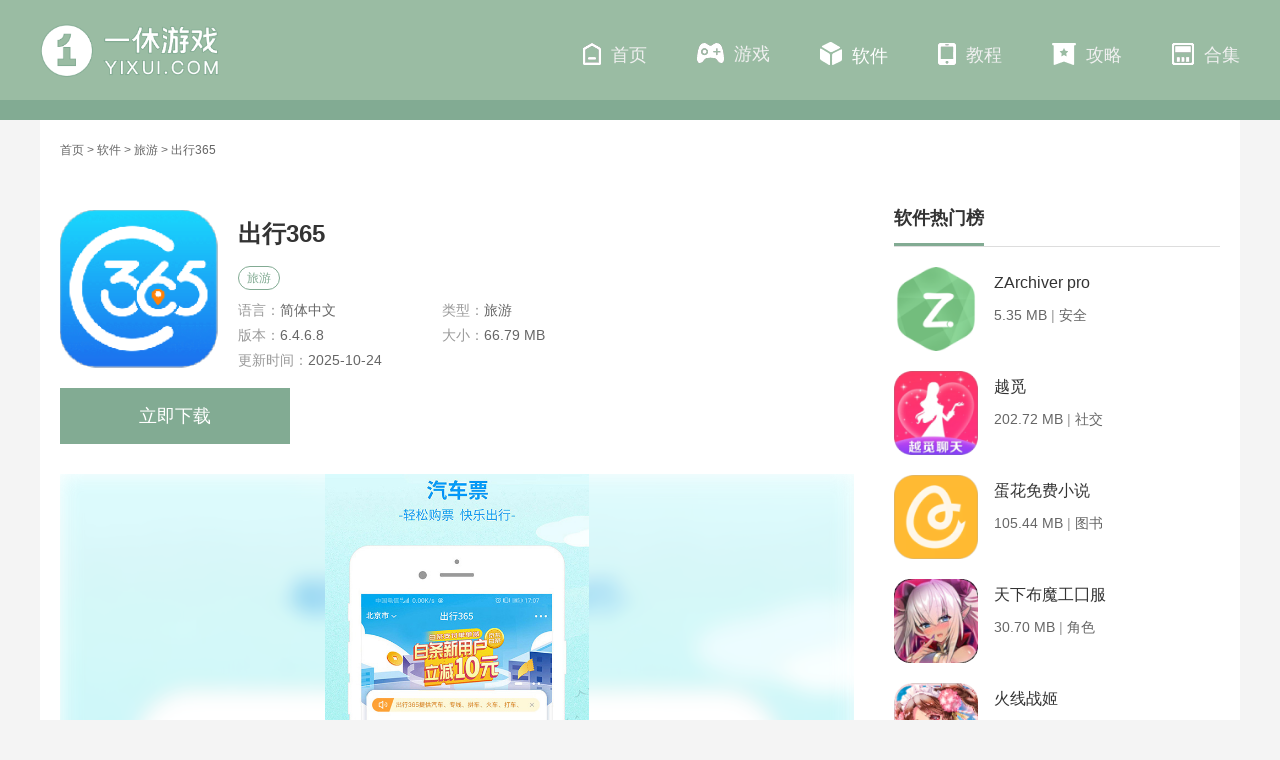

--- FILE ---
content_type: text/html; charset=UTF-8
request_url: https://www.yixui.com/android/85106.html
body_size: 6319
content:
<!doctype html>
<html>

<head>
    <meta http-equiv="Content-Type" content="text/html; charset=utf-8"/>
    <title>出行365下载_安卓出行365下载_一休游戏</title>
                <meta name="description" content="为满足旅客定制出行的需求，提升用户体验，出行365充分发挥自身在道路客运行业的资源优势，利用互联网技术搭建用车平台，为旅客出行提供个性化用车解决方案。软件功能1、下载出行365汽车票预订app，打开软件进入首界"/>
        <meta http-equiv="Cache-Control" content="no-siteapp"/>
            <meta name="mobile-agent" content="format=html5;url=https://m.yixui.com/android/85106.html"/>
        <meta name="mobile-agent" content="format=xhtml;url=https://m.yixui.com/android/85106.html"/>
        <meta http-equiv="Cache-Control" content="no-transform "/>
        <script src="https://static.yixui.com/js/adapter.js?v=2024022101" type="text/javascript"></script>
    
    <link rel="shortcut icon" href="https://static.yixui.com/images/favicon.ico">

            <link rel="stylesheet" href="https://static.yixui.com/pc/css/css.css?v=2024022101"/>
            <link rel="stylesheet" href="https://static.yixui.com/pc/css/user.css?v=2024022101"/>
                            <link rel="stylesheet" href="https://static.yixui.com/pc/css/screenshot.css?v=2024022101"/>
            
            <script type="text/javascript" src="https://static.yixui.com/pc/js/jquery1.9.1.min.js?v=2024022101"></script>
    
    
    

</head>

<header>
    <div class="nav">
        <div>
            <a href="/"><img src="https://static.yixui.com/pc/images/logo-pc.png" alt="一休游戏"></a>
            <ul>
                                <li >
                    <a href="https://www.yixui.com/"><i class=" ico sy"></i>首页</a>
                </li>
                                <li >
                    <a href="https://www.yixui.com/game/"><i class="ico yx"></i>游戏</a>
                </li>
                                <li  class="current" >
                    <a href="https://www.yixui.com/soft/"><i class="ico yy"></i>软件</a>
                </li>
                                <li >
                    <a href="https://www.yixui.com/jiaocheng/"><i class="ico gl"></i>教程</a>
                </li>
                                <li >
                    <a href="https://www.yixui.com/gonglue/"><i class="ico kfb"></i>攻略</a>
                </li>
                                <li >
                    <a href="https://www.yixui.com/topic/"><i class="ico hj"></i>合集</a>
                </li>
                            </ul>
        </div>
    </div>
</header>
<div class="wrapper">
        <div class="wrapper" id="main">
        <section class="hotGame">
    <div class="hotTop">
        <div class="crumb">
            <a href="/">首页</a> >
                                                <a href="https://www.yixui.com/soft/">软件</a> >
                                                                <a href="https://www.yixui.com/tag/34.html">旅游</a> >
                                                                出行365
                                    </div>
    </div>
</section>
        <div class="gameDeCont ">
            <div class="gameDeContL">
                <div class="gameDTit">
                    <img src="https://static.yixui.com/images/lazy.gif" data-src="https://img.yixui.com/m00/8a/68/57d59d2555080b21703303378d2f9821.png" alt="出行365" />
                    <div class="info">
                        <div>
                            <h1>出行365</h1>
                        </div>

                        <p>
                                                                                                <span class="grey" data-index="0">旅游</span>
                                                                                    </p>
                        <div>
                            <span>语言：<em>简体中文</em></span>
                            <span>类型：<em>旅游</em></span>
                            <span>版本：<em>6.4.6.8</em></span>
                            <span>大小：<em>66.79 MB</em></span>
                            <span>更新时间：<em>2025-10-24</em></span>
                        </div>
                    </div>
                    <div class="game-detail-btns">
                                                                                                                        <a href="https://tt.appxiazaiwang.cn/android/517068_33" class="game-btn-item to-down">立即下载</a>
                                                                                    

                    </div>
                </div>
                <div class="showImg"></div>
                <div class="gameCL">
                    <div class="editC"><span>编辑评价<i></i></span>出行就上365</div>
                    <div class="contHidden ">
                        <div class="cont">
                            <p style="text-indent:2em;">为满足旅客定制出行的需求，提升用户体验，出行365充分发挥自身在道路客运行业的资源优势，利用互联网技术搭建用车平台，为旅客出行提供个性化用车解决方案。</p><h3>软件功能</h3><p style="text-indent:2em;">1、下载出行365汽车票预订app，打开软件进入首界面，你可以在这里买火车票、汽车票票等；</p><p style="text-indent:2em;">2、在这里用户可以查看一些商城、飞机票等；</p><p style="text-indent:2em;">3、我的订单可以查询自己买过的票的各种信息，还有旅游景点推荐。</p>
                            <h3>软件特色</h3><p style="text-indent:2em;">1、轻巧时尚轻巧时尚，性能优良，愉悦出行</p><p style="text-indent:2em;">2、旅客可以通过出行365提前购票，不用再担心排队、买票难问题。客运站也可以通过网络售票情况，提前了解旅客流向，乘车人数等情况，提前安排运力，备足加班班车，满足旅客出行需求</p><p style="text-indent:2em;">3、距离近：5公里内优先选择就近司机为您提供服务，代驾离您只有一步之遥</p><p style="text-indent:2em;">4、覆盖全国十六个省、自治区、直辖市</p><p style="text-indent:2em;">5、使旅客的出行更加智能化、便捷化、多样化和个性化</p><h3>小编评价</h3><p style="text-indent:2em;">1、软件非常好用，包含了各种出行订票服务，汽车票、火车票、定制专线、拼车包车，以及景区门票等等，在线一键订购，实惠又方便</p><p style="text-indent:2em;">2、出行365提供汽车票、火车票、定制客运等出行服务以及景区景点门票、周边游、酒店等旅游出行服务。出行365为乘客提供一站式出行服务，便捷更贴心。欢迎下载体验</p><p style="text-indent:2em;">3、软件中包含了汽车票、火车票等等，还能乘坐定制专线，直接将您从出发地点直达目的地，方便安全，也可以选择与别人进行拼车，价格实惠，同时还推出了周边游的功能，能够查看到周围旅游景点并能购买门票</p><h3>更新日志</h3><p style="text-indent:2em;">版本更新说明：</p><p style="text-indent:2em;">1、首优化汽车票。</p>
                        </div>

                    </div>
                </div>

                <div class="hideImg hide">
                    <div class="swiper-container gallery-top">
                        <div class="swiper-wrapper">
                                                        <div class="swiper-slide">
                                <div><img src="https://static.yixui.com/images/lazy.gif" data-src="https://img.yixui.com/m00/6b/b7/2dc8a5c9f413637156b5f2cf6fc1279a.jpg" alt="出行365" /></div>
                                <img src="https://static.yixui.com/images/lazy.gif" data-src="https://img.yixui.com/m00/6b/b7/2dc8a5c9f413637156b5f2cf6fc1279a.jpg" alt="出行365" />
                            </div>
                                                        <div class="swiper-slide">
                                <div><img src="https://static.yixui.com/images/lazy.gif" data-src="https://img.yixui.com/m00/7e/d7/ed41c8fa92b48f2db45802d869c94b4b.jpg" alt="出行365" /></div>
                                <img src="https://static.yixui.com/images/lazy.gif" data-src="https://img.yixui.com/m00/7e/d7/ed41c8fa92b48f2db45802d869c94b4b.jpg" alt="出行365" />
                            </div>
                                                        <div class="swiper-slide">
                                <div><img src="https://static.yixui.com/images/lazy.gif" data-src="https://img.yixui.com/m00/40/db/1a2cde499352fb236e14903ceb605004.jpg" alt="出行365" /></div>
                                <img src="https://static.yixui.com/images/lazy.gif" data-src="https://img.yixui.com/m00/40/db/1a2cde499352fb236e14903ceb605004.jpg" alt="出行365" />
                            </div>
                                                        <div class="swiper-slide">
                                <div><img src="https://static.yixui.com/images/lazy.gif" data-src="https://img.yixui.com/m00/c7/0d/6f12a0b503d1149a3b13f1e4200f7470.jpg" alt="出行365" /></div>
                                <img src="https://static.yixui.com/images/lazy.gif" data-src="https://img.yixui.com/m00/c7/0d/6f12a0b503d1149a3b13f1e4200f7470.jpg" alt="出行365" />
                            </div>
                                                    </div>

                        <div class="swiper-button-next swiper-button-white"></div>
                        <div class="swiper-button-prev swiper-button-white"></div>
                    </div>
                    <div class="swiper-container gallery-thumbs">
                        <div class="swiper-wrapper">
                                                        <div class="swiper-slide">
                                <img src="https://static.yixui.com/images/lazy.gif" data-src="https://img.yixui.com/m00/6b/b7/2dc8a5c9f413637156b5f2cf6fc1279a.jpg" alt="出行365" />
                            </div>
                                                        <div class="swiper-slide">
                                <img src="https://static.yixui.com/images/lazy.gif" data-src="https://img.yixui.com/m00/7e/d7/ed41c8fa92b48f2db45802d869c94b4b.jpg" alt="出行365" />
                            </div>
                                                        <div class="swiper-slide">
                                <img src="https://static.yixui.com/images/lazy.gif" data-src="https://img.yixui.com/m00/40/db/1a2cde499352fb236e14903ceb605004.jpg" alt="出行365" />
                            </div>
                                                        <div class="swiper-slide">
                                <img src="https://static.yixui.com/images/lazy.gif" data-src="https://img.yixui.com/m00/c7/0d/6f12a0b503d1149a3b13f1e4200f7470.jpg" alt="出行365" />
                            </div>
                                                    </div>
                        <div class="swiper-pagination swiper-pagination-progressbar">
                            <span class="swiper-pagination-progressbar-fill" style="transform: translate3d(0px, 0px, 0px) scaleX(0.1) scaleY(1); transition-duration: 300ms;"></span>
                        </div>
                    </div>
                </div>

                                <div class="gameRecom">
                    <div class="tiTle"><em>软件推荐</em></div>
                    <div class=" tab_box">
                        <div class="tab_menu">
                                                        <span   class="current"  data-index="0"> 旅游</span>
                                                    </div>
                        <div class="tab_cont">
                                                        <div class="sub_box    " data-index="0">
                                <div>
                                    <a href="https://www.yixui.com/tag/34.html">
                                        <img src="https://static.yixui.com/images/lazy.gif" data-src="https://img.yixui.com/m00/81/dd/5e6ea0ec4a9bbf58241022e7da63aa52_c_315_166.png" alt="旅游" />
                                    </a>
                                    <div class="infos">
                                        <a href="https://www.yixui.com/tag/34.html">旅游</a>
                                            <p>一休游戏同样提供了种类繁多的旅游app，这也是大家生活中都会用到的，用旅游app、分享旅游app就来一休游戏，最全的旅游app下载站。</p>
                                    </div>
                                </div>
                                <ul>
                                                                        <li>
                                        <a href="https://www.yixui.com/android/106541.html">
                                            <img src="https://static.yixui.com/images/lazy.gif" data-src="https://img.yixui.com/m00/81/dd/5e6ea0ec4a9bbf58241022e7da63aa52_c_90_90.png" alt="滴滴代驾司机" />
                                            <div class="info">
                                                <p>滴滴代驾司机</p>
                                                <em>323.24 MB</em>
                                                <span>旅游</span>
                                            </div>
                                            <div class="hinfo">
                                                <p>滴滴代驾司机</p>
                                                <p><span> 323.24 MB</span>
                                                    &nbsp;|&nbsp;
                                                    <span> 旅游</span>
                                                </p>
                                                <i class="ico"></i>
                                            </div>
                                        </a>
                                    </li>
                                                                        <li>
                                        <a href="https://www.yixui.com/android/107566.html">
                                            <img src="https://static.yixui.com/images/lazy.gif" data-src="https://img.yixui.com/m00/75/4c/7d884d4eb720d902ca02f027d6687a24_c_90_90.png" alt="皇包车旅行" />
                                            <div class="info">
                                                <p>皇包车旅行</p>
                                                <em>170.62 MB</em>
                                                <span>旅游</span>
                                            </div>
                                            <div class="hinfo">
                                                <p>皇包车旅行</p>
                                                <p><span> 170.62 MB</span>
                                                    &nbsp;|&nbsp;
                                                    <span> 旅游</span>
                                                </p>
                                                <i class="ico"></i>
                                            </div>
                                        </a>
                                    </li>
                                                                        <li>
                                        <a href="https://www.yixui.com/android/110448.html">
                                            <img src="https://static.yixui.com/images/lazy.gif" data-src="https://img.yixui.com/m00/2d/cc/1a22d9199ee1556de1493f8513772983_c_90_90.jpg" alt="小鱼换电租车" />
                                            <div class="info">
                                                <p>小鱼换电租车</p>
                                                <em>63.76 MB</em>
                                                <span>旅游</span>
                                            </div>
                                            <div class="hinfo">
                                                <p>小鱼换电租车</p>
                                                <p><span> 63.76 MB</span>
                                                    &nbsp;|&nbsp;
                                                    <span> 旅游</span>
                                                </p>
                                                <i class="ico"></i>
                                            </div>
                                        </a>
                                    </li>
                                                                        <li>
                                        <a href="https://www.yixui.com/android/15937.html">
                                            <img src="https://static.yixui.com/images/lazy.gif" data-src="https://img.yixui.com/m00/6e/12/66458beb9e551c5f86bc3721f60162e4_c_90_90.png" alt="去哪儿旅行" />
                                            <div class="info">
                                                <p>去哪儿旅行</p>
                                                <em>102.07 MB</em>
                                                <span>旅游</span>
                                            </div>
                                            <div class="hinfo">
                                                <p>去哪儿旅行</p>
                                                <p><span> 102.07 MB</span>
                                                    &nbsp;|&nbsp;
                                                    <span> 旅游</span>
                                                </p>
                                                <i class="ico"></i>
                                            </div>
                                        </a>
                                    </li>
                                                                        <li>
                                        <a href="https://www.yixui.com/android/57363.html">
                                            <img src="https://static.yixui.com/images/lazy.gif" data-src="https://img.yixui.com/m00/9f/04/947f652ca52c1701ef55566039c754d6_c_90_90.png" alt="艺龙旅行" />
                                            <div class="info">
                                                <p>艺龙旅行</p>
                                                <em>105.82 MB</em>
                                                <span>旅游</span>
                                            </div>
                                            <div class="hinfo">
                                                <p>艺龙旅行</p>
                                                <p><span> 105.82 MB</span>
                                                    &nbsp;|&nbsp;
                                                    <span> 旅游</span>
                                                </p>
                                                <i class="ico"></i>
                                            </div>
                                        </a>
                                    </li>
                                                                        <li>
                                        <a href="https://www.yixui.com/android/54639.html">
                                            <img src="https://static.yixui.com/images/lazy.gif" data-src="https://img.yixui.com/m00/a8/fa/b4c337775436780b53672bd21d12d267_c_90_90.png" alt="万豪旅享家" />
                                            <div class="info">
                                                <p>万豪旅享家</p>
                                                <em>239.75 MB</em>
                                                <span>旅游</span>
                                            </div>
                                            <div class="hinfo">
                                                <p>万豪旅享家</p>
                                                <p><span> 239.75 MB</span>
                                                    &nbsp;|&nbsp;
                                                    <span> 旅游</span>
                                                </p>
                                                <i class="ico"></i>
                                            </div>
                                        </a>
                                    </li>
                                                                        <li>
                                        <a href="https://www.yixui.com/android/57993.html">
                                            <img src="https://static.yixui.com/images/lazy.gif" data-src="https://img.yixui.com/m00/33/33/823985c28fbaf00a7bb1dfd084c34201_c_90_90.jpg" alt="行啊" />
                                            <div class="info">
                                                <p>行啊</p>
                                                <em>42.11 MB</em>
                                                <span>旅游</span>
                                            </div>
                                            <div class="hinfo">
                                                <p>行啊</p>
                                                <p><span> 42.11 MB</span>
                                                    &nbsp;|&nbsp;
                                                    <span> 旅游</span>
                                                </p>
                                                <i class="ico"></i>
                                            </div>
                                        </a>
                                    </li>
                                                                        <li>
                                        <a href="https://www.yixui.com/android/113878.html">
                                            <img src="https://static.yixui.com/images/lazy.gif" data-src="https://img.yixui.com/m00/58/c2/e31b15805967b3598310b1825e62e813_c_90_90.png" alt="心里美" />
                                            <div class="info">
                                                <p>心里美</p>
                                                <em>67.22 MB</em>
                                                <span>旅游</span>
                                            </div>
                                            <div class="hinfo">
                                                <p>心里美</p>
                                                <p><span> 67.22 MB</span>
                                                    &nbsp;|&nbsp;
                                                    <span> 旅游</span>
                                                </p>
                                                <i class="ico"></i>
                                            </div>
                                        </a>
                                    </li>
                                                                        <li>
                                        <a href="https://www.yixui.com/android/109754.html">
                                            <img src="https://static.yixui.com/images/lazy.gif" data-src="https://img.yixui.com/m00/b3/ee/be02dfe389b1db0d4196ead14624e828_c_90_90.jpg" alt="卡游" />
                                            <div class="info">
                                                <p>卡游</p>
                                                <em>47.21 MB</em>
                                                <span>旅游</span>
                                            </div>
                                            <div class="hinfo">
                                                <p>卡游</p>
                                                <p><span> 47.21 MB</span>
                                                    &nbsp;|&nbsp;
                                                    <span> 旅游</span>
                                                </p>
                                                <i class="ico"></i>
                                            </div>
                                        </a>
                                    </li>
                                                                    </ul>
                            </div>
                                                    </div>
                    </div>
                </div>
                                <!-- 网站声明 -->
                <div class="website-declare">
                    <p class="txt">
                        <span>网站声明：</span>本站"出行365"由"清澈如初"网友提供，仅作为展示之用，版权归原作者所有;如果侵犯了您的权益，请来信告知，我们会尽快删除。
                    </p>
                </div>

                <div class="gameNEn">
                    <div class="tiTle"><em>最新录入</em></div>
                    <ul>
                                                <li>
                            <a href="https://www.yixui.com/android/97756.html">
                                <img src="https://static.yixui.com/images/lazy.gif" data-src="https://img.yixui.com/m00/a8/45/e5b83bf46416a60e509db92f106d230c_c_100_100.jpg" alt="观禅" />
                                <p>观禅</p><span>生活</span>
                            </a>
                        </li>
                                                <li>
                            <a href="https://www.yixui.com/android/46467.html">
                                <img src="https://static.yixui.com/images/lazy.gif" data-src="https://img.yixui.com/m00/49/e4/01bfddbc1dd517c7212229461bba3bfa_c_100_100.png" alt="火线战姬" />
                                <p>火线战姬</p><span>角色</span>
                            </a>
                        </li>
                                                <li>
                            <a href="https://www.yixui.com/android/114326.html">
                                <img src="https://static.yixui.com/images/lazy.gif" data-src="https://img.yixui.com/m00/ce/e5/53617a377419334778bcf7489d714f4d_c_100_100.png" alt="ZArchiver pro" />
                                <p>ZArchiver pro</p><span>安全</span>
                            </a>
                        </li>
                                                <li>
                            <a href="https://www.yixui.com/android/84730.html">
                                <img src="https://static.yixui.com/images/lazy.gif" data-src="https://img.yixui.com/m00/cb/89/b59103c1d6e05f6c8ae4b2018fd8ba56_c_100_100.jpg" alt="天下布魔工囗服" />
                                <p>天下布魔工囗服</p><span>角色</span>
                            </a>
                        </li>
                                                <li>
                            <a href="https://www.yixui.com/android/114328.html">
                                <img src="https://static.yixui.com/images/lazy.gif" data-src="https://img.yixui.com/m00/e1/e2/f583e9773f72788446f99c302ac2b144_c_100_100.jpg" alt="殇痕画质助手" />
                                <p>殇痕画质助手</p><span>工具</span>
                            </a>
                        </li>
                                                <li>
                            <a href="https://www.yixui.com/android/112882.html">
                                <img src="https://static.yixui.com/images/lazy.gif" data-src="https://img.yixui.com/m00/67/59/7e80ee997d4e333f726baee2c6c45778_c_100_100.jpg" alt="越觅" />
                                <p>越觅</p><span>社交</span>
                            </a>
                        </li>
                                                <li>
                            <a href="https://www.yixui.com/android/104128.html">
                                <img src="https://static.yixui.com/images/lazy.gif" data-src="https://img.yixui.com/m00/d9/c7/17a918f61949b06efae3e3d1f0917fd3_c_100_100.png" alt="欲神幻想" />
                                <p>欲神幻想</p><span>角色</span>
                            </a>
                        </li>
                                                <li>
                            <a href="https://www.yixui.com/android/110865.html">
                                <img src="https://static.yixui.com/images/lazy.gif" data-src="https://img.yixui.com/m00/d7/e4/7a77f49426838bb943aa7e559731c78d_c_100_100.jpg" alt="无尽分身" />
                                <p>无尽分身</p><span>工具</span>
                            </a>
                        </li>
                                                <li>
                            <a href="https://www.yixui.com/android/100269.html">
                                <img src="https://static.yixui.com/images/lazy.gif" data-src="https://img.yixui.com/m00/37/a0/f7139641b2608d0e615227b659250cc1_c_100_100.jpg" alt="鲸看看" />
                                <p>鲸看看</p><span>娱乐</span>
                            </a>
                        </li>
                                                <li>
                            <a href="https://www.yixui.com/android/36328.html">
                                <img src="https://static.yixui.com/images/lazy.gif" data-src="https://img.yixui.com/m00/29/61/dd69464975a642cf2e93035fba9a9d75_c_100_100.jpg" alt="穿越火线越南服" />
                                <p>穿越火线越南服</p><span>飞行</span>
                            </a>
                        </li>
                                                <li>
                            <a href="https://www.yixui.com/android/104146.html">
                                <img src="https://static.yixui.com/images/lazy.gif" data-src="https://img.yixui.com/m00/56/6d/79b4831a258e79c6edae29856bfedb3e_c_100_100.png" alt="krkr模拟器" />
                                <p>krkr模拟器</p><span>工具</span>
                            </a>
                        </li>
                                                <li>
                            <a href="https://www.yixui.com/android/72645.html">
                                <img src="https://static.yixui.com/images/lazy.gif" data-src="https://img.yixui.com/m00/e7/4b/15e1d35c60265452fdf0128ff289c625_c_100_100.png" alt="中银富登" />
                                <p>中银富登</p><span>商务</span>
                            </a>
                        </li>
                                            </ul>
                </div>
            </div>

            <div class="gameDeContR">

                <div class="gameDRank">
                    <div class="title_l"><em>软件热门榜</em></div>
                    <ul>
                                                <li>
                            <a href="https://www.yixui.com/android/114326.html">
                                <img src="https://static.yixui.com/images/lazy.gif" data-src="https://img.yixui.com/m00/ce/e5/53617a377419334778bcf7489d714f4d_c_100_100.png" alt="ZArchiver pro" />
                                <div class="info">
                                    <p>ZArchiver pro</p>
                                    <p><span>5.35 MB</span>&nbsp;|&nbsp;<span>安全</span></p>
                                </div>
                                <i class="ico"></i>
                            </a>
                        </li>
                                                <li>
                            <a href="https://www.yixui.com/android/112882.html">
                                <img src="https://static.yixui.com/images/lazy.gif" data-src="https://img.yixui.com/m00/67/59/7e80ee997d4e333f726baee2c6c45778_c_100_100.jpg" alt="越觅" />
                                <div class="info">
                                    <p>越觅</p>
                                    <p><span>202.72 MB</span>&nbsp;|&nbsp;<span>社交</span></p>
                                </div>
                                <i class="ico"></i>
                            </a>
                        </li>
                                                <li>
                            <a href="https://www.yixui.com/android/108622.html">
                                <img src="https://static.yixui.com/images/lazy.gif" data-src="https://img.yixui.com/m00/c1/77/4b6191610a013ba229095d89d7e83a3a_c_100_100.png" alt="蛋花免费小说" />
                                <div class="info">
                                    <p>蛋花免费小说</p>
                                    <p><span>105.44 MB</span>&nbsp;|&nbsp;<span>图书</span></p>
                                </div>
                                <i class="ico"></i>
                            </a>
                        </li>
                                                <li>
                            <a href="https://www.yixui.com/android/84730.html">
                                <img src="https://static.yixui.com/images/lazy.gif" data-src="https://img.yixui.com/m00/cb/89/b59103c1d6e05f6c8ae4b2018fd8ba56_c_100_100.jpg" alt="天下布魔工囗服" />
                                <div class="info">
                                    <p>天下布魔工囗服</p>
                                    <p><span>30.70 MB</span>&nbsp;|&nbsp;<span>角色</span></p>
                                </div>
                                <i class="ico"></i>
                            </a>
                        </li>
                                                <li>
                            <a href="https://www.yixui.com/android/46467.html">
                                <img src="https://static.yixui.com/images/lazy.gif" data-src="https://img.yixui.com/m00/49/e4/01bfddbc1dd517c7212229461bba3bfa_c_100_100.png" alt="火线战姬" />
                                <div class="info">
                                    <p>火线战姬</p>
                                    <p><span>33.86 MB</span>&nbsp;|&nbsp;<span>角色</span></p>
                                </div>
                                <i class="ico"></i>
                            </a>
                        </li>
                                                <li>
                            <a href="https://www.yixui.com/android/104128.html">
                                <img src="https://static.yixui.com/images/lazy.gif" data-src="https://img.yixui.com/m00/d9/c7/17a918f61949b06efae3e3d1f0917fd3_c_100_100.png" alt="欲神幻想" />
                                <div class="info">
                                    <p>欲神幻想</p>
                                    <p><span>29.32 MB</span>&nbsp;|&nbsp;<span>角色</span></p>
                                </div>
                                <i class="ico"></i>
                            </a>
                        </li>
                                            </ul>
                </div>
                                <div class="newsDeTags">
                    <div class="title_l"><em>热门专题</em></div>

                    <div class="gameDeT">
                                                <a href="https://www.yixui.com/topic/bblhhzzzd20b/">
                            <img src="https://static.yixui.com/images/lazy.gif" data-src="https://img.yixui.com/m00/3e/6d/2ff79d571b7bb3b6e6540145d5c8a0ee_c_160_80.jpg" alt="巴比伦汉化组直装的20部手游合集" />
                            <p>巴比伦汉化组直装的20部手游合集</p>
                        </a>
                                                                            <a href="https://www.yixui.com/topic/xsacthy/">
                                <img src="https://static.yixui.com/images/lazy.gif" data-src="https://img.yixui.com/m00/36/c9/50c704b65e652d67dc642b2827468ff2_c_160_80.jpg" alt="像素ACT黄油手游合集" />
                                <p>像素ACT黄油手游合集</p>
                            </a>
                                            </div>
                    <ul>
                                                                                    <li><a href="https://www.yixui.com/topic/tcspdjy/">同城速配的交友</a></li>
                                                            <li><a href="https://www.yixui.com/topic/kcmkcd3dyx/">可触摸可插的3D游戏</a></li>
                                                            <li><a href="https://www.yixui.com/topic/lhhhdrpg/">冷狐汉化的rpg</a></li>
                                                            <li><a href="https://www.yixui.com/topic/ntxdzfbdzq/">能提现到支付宝的赚钱</a></li>
                                                            <li><a href="https://www.yixui.com/topic/fsnxjsdrpg/">附身女性角色的rpg</a></li>
                                                            <li><a href="https://www.yixui.com/topic/zqszgdjh/">准确率最高的计划</a></li>
                                                            <li><a href="https://www.yixui.com/topic/wmsbsbkywdsy/">未满十八岁不可以玩的</a></li>
                                                            <li><a href="https://www.yixui.com/topic/fcamlsbb/">非常爱漫历史版本</a></li>
                                                                        </ul>
                </div>
                            </div>
        </div>
    </div>
    <script src="https://www.yixui.com/api/stat/hits?type=mobile_game&id=85106"></script>
</div>

<footer>
    <p>© Copyright &copy; 2002-2022 yixui.com
        <a href="https://beian.miit.gov.cn/" target="_blank" rel="nofollow">湘ICP备2022008798号-2</a>&nbsp;&nbsp;
       邮箱：nancybbq@outlook.com</br>
       免责声明:本站所有游戏均来自互联网收集而来，仅为个人收集用途，版权归原创者所有，如果侵犯了你的权益，请发邮件通知我们，我们会在24小时内确认删除侵权内容并回复邮件，谢谢合作。
    </p>
</footer>
<div class="back_to_top"><i class="ico"></i></div>

    <script type="text/javascript" src="https://static.yixui.com/pc/js/index.js?v=2024022101"></script>
            <script type="text/javascript" src="https://static.yixui.com/pc/js/gamedetail.js?v=2024022101"></script>
            <script type="text/javascript" src="https://static.yixui.com/pc/js/popup.js?v=2024022101"></script>
        <link rel="stylesheet" href="https://static.yixui.com/pc/css/swiper.min.css?v=2024022101"/>
    <script type="text/javascript" src="https://static.yixui.com/pc/js/swiper.min.js?v=2024022101"></script>
    <script type="text/javascript" src="https://static.yixui.com/lib/js/lazyload.min.js?v=2024022101"></script>
    <script type="text/javascript">
        $(function () {
            var lazy = new LazyLoad({
                elements_selector: "img[data-src]"
            });
        });
    </script>
<script>
    var _hmt = _hmt || [];
    (function () {
        var hm = document.createElement("script");
        hm.src = "https://hm.baidu.com/hm.js?a42043303f2be5b4d1277a1392e12be5";
        var s = document.getElementsByTagName("script")[0];
        s.parentNode.insertBefore(hm, s);
    })();
</script>

</html>

--- FILE ---
content_type: text/css
request_url: https://static.yixui.com/pc/css/css.css?v=2024022101
body_size: 20153
content:
@charset "utf-8";blockquote,body,button,code,dd,div,dl,dt,fieldset,form,h1,h2,h3,h4,h5,h6,input,legend,li,ol,p,pre,td,textarea,th,ul{margin:0;padding:0;}
fieldset,img{border:0;}
:focus{outline:0;}
address,caption,cite,code,dfn,em,optgroup,th,var{font-weight:400;font-style:normal;}
h1,h2,h3,h4,h5,h6{font-weight:400;font-size:100%;}
abbr,acronym{border:0;font-variant:normal;}
button,input,optgroup,option,select,textarea{font-weight:inherit;font-style:inherit;font-size:inherit;font-family:inherit;}
code,kbd,samp,tt{font-size:100%;}
body{line-height:1.5;}
ol,ul{list-style:none;}
table{border-collapse:collapse;border-spacing:0;}
caption,th{text-align:left;}
sub,sup{vertical-align:baseline;font-size:100%;}
:link,:visited,ins{text-decoration:none;}
blockquote,q{quotes:none;}
blockquote:after,blockquote:before,q:after,q:before{content:'';content:none;}
*{margin:0;padding:0;}
body,html{overflow-x:hidden;overflow-y:auto;}
.clearfix{margin-right:auto;margin-left:auto;}
.clearfix:after,.clearfix:before{display:table;content:"";line-height:0;}
.clearfix:after{clear:both;}
b,em,i{font-weight:400;font-style:normal;}
body{position:relative;margin:0;color:#333;font-size:14px;font-family:"Microsoft Yahei",Arial,Tahoma,Helvetica,SimSun,"Hiragino Sans GB",sans-serif;line-height:20px;}
body,html{overflow-x:hidden;margin:0 auto;width:100%;min-width:1200px;min-height:1000px;background-color:#f4f4f4;}
button,input,select,textarea,th{background:#fff;font-size:12px;font-family:"Microsoft Yahei",Arial,Tahoma,Helvetica,SimSun,"Hiragino Sans GB",sans-serif;line-height:1.5em;}
a{color:#333;text-decoration:none;}
a:focus,a:hover{-webkit-transition:color 150ms ease-in 0s,background-color 150ms ease-in 150ms;-moz-transition:color 150ms ease-in 0s,background-color 150ms ease-in 150ms;-o-transition:color 150ms ease-in 0s,background-color 150ms ease-in 150ms;transition:color 150ms ease-in 0s,background-color 150ms ease-in 150ms;-ms-transition:color 150ms ease-in 0s,background-color 150ms ease-in 150ms;}
.rotate360:hover{-webkit-transform:rotate(360deg);-moz-transform:rotate(360deg);-o-transform:rotate(360deg);transform:rotate(360deg);-ms-transform:rotate(360deg);}
a:hover{color:#82ab93;}
.rotate360{-webkit-transition:all .5s ease-in-out;-moz-transition:all .5s ease-in-out;-o-transition:all .5s ease-in-out;transition:all .5s ease-in-out;-ms-transition:all .5s ease-in-out;}
.cx{overflow:hidden;}
.fl{float:left;}
.fr{float:right;}
.w1200{margin:0 auto;width:1200px;}
.h23{width:100%;height:23px;}
.h20{width:100%;height:20px;}
.hide{display:none;}
a,img{cursor:pointer;}
img{border:0;vertical-align:top;}
.bg{background-color:#fff;}
.ico{background:url(../images/icon.png) no-repeat;background-size:800px 800px;}
.tiTle{overflow:hidden;font-size:0;}
.tiTle em{float:left;display:inline-block;padding:10px 0;color:#000;font-size:24px;}
.tiTle em span{margin-left:8px;color:#ccc;font-size:11px;}
.tiTle a{float:right;display:inline-block;margin-top:12px;color:#999;font-size:14px;}
.tiTle a i{display:inline-block;margin-right:6px;width:16px;height:16px;border:1px solid #82ab93;border-radius:2px;color:#82ab93;text-align:center;font-weight:700;font-size:20px;line-height:13px;}
.tiTle a:hover{color:#82ab93;}
.tiTle i{margin:0 3px;color:#f0412a;font-weight:600;font-size:14px;}
.title_l{overflow:hidden;width:100%;height:52px;border-bottom:1px solid #ddd;}
.title_l em{float:left;display:block;height:49px;border-bottom:3px solid #82ab93;color:#333;font-weight:700;font-size:18px;line-height:49px;}
.title_l a{float:right;display:inline-block;margin-top:12px;color:#999;font-size:14px;}
.title_l a i{display:inline-block;margin-top:10px;margin-right:6px;width:16px;height:16px;border:1px solid #82ab93;border-radius:2px;color:#82ab93;text-align:center;font-weight:700;font-size:20px;line-height:13px;}
.title_l a:hover{color:#333;}
header{position:relative;padding-bottom:20px;width:100%;background-color:#82ab93;}
header .nav div,header .top{overflow:hidden;margin:0 auto;width:1200px;}
header .top{height:40px;}
header .top>p{float:left;margin-top:13px;color:#999;font-size:12px;}
header .top div{float:right;margin-top:13px;color:#999;font-size:12px;line-height:20px;}
header .top span{cursor:pointer;}
header .top a:hover,header .top span:hover{color:#f5f5f5;}
header .top span i:nth-child(1){position:relative;top:2px;display:inline-block;width:24px;height:14px;background-position:0 0;}
header .top span i:nth-child(2){position:relative;top:2px;display:inline-block;margin:0 6px;width:1px;height:12px;background-position:-665px 0;}
header .top a i{position:relative;top:2px;display:inline-block;margin:0 6px;width:1px;height:12px;background-position:-665px 0;}
header .top a{color:#999;}
header .top ul{position:absolute;top:40px;z-index:2;display:none;overflow:hidden;padding:20px 16px;background-color:#fff;}
header .top ul li{float:left;width:120px;color:#333;text-align:center;}
header .top ol{float:right;overflow:hidden;margin-top:13px;}
header .top ol li{float:left;color:#999;}
header .top ol li a{display:block;color:#d0d0d0;font-size:12px;line-height:20px;}
header .top ol li a:hover{color:#fff;transform:scale(1.01);}
header .top ol li a:hover i:nth-child(1){opacity:.9;}
header .top ol li a i:nth-child(1){position:relative;top:2px;display:inline-block;margin-right:6px;}
header .top ol li a i:nth-child(2){position:relative;top:2px;display:inline-block;margin-left:12px;width:1px;height:12px;background-position:-665px 0;}
header .top ol li a i.sy{width:10px;height:12px;background-position:0 -732px;}
header .top ol li a i.yx{width:16px;height:12px;background-position:-15px -732px;}
header .top ol li a i.yy{width:12px;height:13px;background-position:-87px -732px;}
header .top ol li a i.gl{width:10px;height:12px;background-position:-36px -732px;}
header .top ol li a i.hj{width:12px;height:12px;background-position:-51px -732px;}
header .top ol li a i.phb{width:14px;height:12px;background-position:-68px -732px;}
header .top ol li a i.kfb{width:13px;height:12px;background-position:-121px -732px;}
header .top ol li a i.wd{width:12px;height:13px;background-position:-104px -732px;}
header .nav{background-color:#9abca3;}
header .nav>div{height:100px;}
header .nav a{float:left;display:block;padding-top:23px;}
header .nav a:hover,header .nav li.current a{color:#fff;}
header .nav a img{display:block;width:181px;height:55px;vertical-align:top;}
header .nav ul{float:right;overflow:hidden;}
header .nav ul li{float:left;color:#999;margin-left: 50px;}
header .nav li a{display:block;padding-top:39px;color:#f0f0f0;font-size:18px;line-height:30px;}
header .nav li a i:nth-child(1){position:relative;display:inline-block;margin-right:10px;}
header .nav li a i:nth-child(2){position:relative;top:5px;display:inline-block;margin:0 10px;width:24px;height:22px;background-position:-253px 0;}
header .nav li a:hover i.sy,header .nav li.current a i.sy{top:4px;width:18px;height:22px;background-position:-32px 0;}
header .nav li a:hover i.yx,header .nav li.current a i.yx{top:3px;width:27px;height:20px;background-position:-68px 0;}
header .nav li a:hover i.yy,header .nav li.current a i.yy{top:3px;width:22px;height:23px;background-position:-284px -26px;}
header .nav li a:hover i.gl,header .nav li.current a i.gl{top:4px;width:18px;height:22px;background-position:-118px 0;}
header .nav li a:hover i.hj,header .nav li.current a i.hj{top:4px;width:22px;height:22px;background-position:-159px 0;}
header .nav li a:hover i.phb,header .nav li.current a i.phb{top:4px;width:25px;height:22px;background-position:-204px 0;}
header .nav li a:hover i.kfb,header .nav li.current a i.kfb{top:4px;width:24px;height:22px;background-position:-489px -190px;}
header .nav li a:hover i.wd,header .nav li.current a i.wd{top:4px;width:22px;height:23px;background-position:-348px -26px;}
header .nav li a i.sy{top:4px;width:18px;height:22px;background-position:-32px -27px;}
header .nav li a i.yx{top:3px;width:27px;height:20px;background-position:-68px -27px;}
header .nav li a i.yy{top:3px;width:22px;height:23px;background-position:-250px -26px;}
header .nav li a i.gl{top:4px;width:18px;height:22px;background-position:-118px -27px;}
header .nav li a i.hj{top:4px;width:22px;height:22px;background-position:-159px -27px;}
header .nav li a i.phb{top:4px;width:25px;height:22px;background-position:-204px -27px;}
header .nav li a i.kfb{top:4px;width:24px;height:22px;background-position:-449px -190px;}
header .nav li a i.wd{top:4px;width:22px;height:23px;background-position:-320px -26px;}
.friendlyLink{padding-top:22px;background-color:#1e1e1f;}
.friendlyLink>div{background-color:#181818;color:#a0a0a0;}
.friendlyLink>div>div{overflow:hidden;margin:0 auto;padding:36px;width:1200px;}
.friendlyLink .linksTit{font-size:18px;}
.friendlyLink .linksTit i{position:relative;top:5px;display:inline-block;margin-right:6px;width:30px;height:24px;background-position:-616px 0;}
.friendlyLink .linksTags{overflow:hidden;margin-top:18px;}
.friendlyLink .linksTags a{float:left;margin-right:26px;color:#a0a0a0;font-size:12px;line-height:34px;}
.friendlyLink .linksTags a:hover{color:#ffa200;}
footer{overflow: hidden;padding-top:30px;width:100%;height:115px;background-color:#141414;color:#999;text-align:center;font-size:14px;}
footer p:nth-of-type(1){color:#616161;font-weight:600;line-height:46px;}
footer p:nth-of-type(2){color:#999;font-weight:400;}
footer p a{margin:0 10px;color:#999;font-weight:400;}
footer p:nth-of-type(2) a{margin:0;}
.back_to_top{position:fixed;right:50%;bottom:3.85%;z-index:99;display:none;margin-right:-660px;width:50px;height:50px;cursor:pointer;}
.back_to_top i{display:block;width:50px;height:50px;background-position:-676px 0;}
.back_to_top:hover i{opacity:.72;}
.wrapper{margin:0 auto;width:1200px;}
.hotGame{background-color:#fff;color:#f2f2f2;}
.hotGame .hotTop{overflow:hidden;padding:13px 20px;height:34px;}
.hotGame .hotTit{float:left;color:#f2f2f2;font-size:16px;}
.hotGame .hotTit i{position:relative;top:8px;display:inline-block;margin:0 10px;width:24px;height:22px;background-position:-253px 0;}
.hotGame .hotTit i.hot{position:relative;top:4px;display:inline-block;margin-right:10px;width:17px;height:20px;background-position:-297px 0;}
.hotGame .crumb{float:left;overflow:hidden;height:34px;max-width:500px;color:#666;font-size:12px;line-height:34px;}
.hotGame .crumb a{color:#666;font-size:12px;}
.hotGame .crumb span{color:#999;}
.hotGame .crumb a:hover{color:#82ab93;}
.hotGame .search{float:right;overflow:hidden;}
.hotGame .hotWords{float:right;color:#999;line-height:34px;}
.hotGame .hotWords a{margin-right:10px;color:#999;}
.hotGame .hotWords a:hover{color:#f5f5f5;}
.hotGame .searchBar{position:relative;float:right;width:265px;height:35px;}
.hotGame .searchBar input{background-color:#9abca3;}
.hotGame .searchBar .text{padding:10px 10px;width:220px;height:14px;border:none;color:#999;}
.hotGame .searchBar .button{position:absolute;top:0;right:0;width:35px;height:34px;border:none;background-color:#f0412a;background-image:url(../images/icon.png);background-position:-530px 0;background-position:-323px 8px;background-size:800px 800px;background-repeat:no-repeat;text-indent:-9999px;cursor:pointer;}
.hotGame .hotCont{overflow:hidden;padding:15px 16px;background-color:#fff;}
.hotGame .hotCont ul{float:left;overflow:hidden;white-space:nowrap;}
.hotGame .hotCont ul.listItem2,.listItem3{display:none;}
.hotGame .hotCont ul li{float:left;width:90px;text-align:center;}
.hotGame .hotCont ul li a p{display:block;overflow:hidden;margin:auto;width:90%;color:#666;white-space:nowrap;font-size:12px;line-height:30px;}
.hotGame .hotCont ul li a:hover p{color:#ffa200;}
.hotGame .hotCont ul li a:hover img{opacity:.9;}
.hotGame .hotCont ul li img{width:70px;height:70px;border-radius:12px;}
.hotGame .hotCont div{float:right;margin-top:15px;width:86px;color:#999;text-align:center;font-size:12px;cursor:pointer;}
.hotGame .hotCont div i{position:relative;top:0;display:inline-block;width:39px;height:42px;background-position:-740px 0;}
.hotGame .hotCont div p{margin-top:11px;line-height:22px;}
.indexRec{overflow:hidden;padding:20px;height:320px;max-height:320px;border-top:1px solid #82ab93;background-color:#fff;}
.indexRecL{position:relative;float:left;overflow:hidden;width:420px;height:318px;}
.indexRecL ul{position:relative;}
.indexRecL li{position:relative;float:left;width:420px;height:318px;}
.indexRecL li img{width:420px;height:318px;}
.indexRecL .text{position:absolute;bottom:0;display:block;overflow:hidden;padding:15px 45px 15px 15px;width:360px;height:24px;background:rgba(0,0,0,.72);color:#fff;white-space:nowrap;font-size:16px;line-height:24px;}
:root .indexRecL .text{filter:none;}
.indexRecL .dot{position:absolute;top:276px;right:5px;width:30px;}
.indexRecL .dot div{float:right;padding-right:5px;}
.indexRecL .dot i{float:left;display:block;overflow:hidden;margin:5px 4px 0 0;width:8px;height:8px;background-color:#999;cursor:pointer;}
.indexRecL .dot i.current{background:#df5b28;}
.indexRecM{float:left;margin-left:20px;width:410px;}
.indexRecM .txt_box{padding-bottom:12px;border-bottom:1px dashed #959595;text-align:center;}
.indexRecM .txt_box p,.indexRecM .txt_box>a,.indexRecM ul li{overflow:hidden;max-width:100%;white-space:nowrap;}
.indexRecM .txt_box>a{display:block;color:#82ab93;font-weight:700;font-size:20px;line-height:42px;}
.indexRecM .txt_box p{overflow:hidden;color:#e5e5e5;}
.indexRecM .txt_box p a{display:block;overflow:hidden;width:196px;max-width:196px;color:#0066c0;font-size:14px;line-height:24px;}
.indexRecM .txt_box p a:nth-child(1){float:left;text-align:right;}
.indexRecM .txt_box p a:nth-child(2){float:right;text-align:left;}
.indexRecM .txt_box>a:hover{color:#ed0e0e;}
.indexRecM .txt_box p a:hover{color:#1b7cf9;}
.indexRecM ul li{overflow:hidden;width:100%;height:34px;color:#333;font-size:14px;line-height:34px;}
.indexRecM ul{overflow:hidden;padding-top:6px;max-height:230px;}
.indexRecM ul li a{display:block;}
.indexRecM ul li a p{float:left;overflow:hidden;max-width:356px;}
.indexRecM ul li a span{float:right;color:#666;}
.indexRecM ul li:hover a{color:#82ab93;}
.indexRecM ul li i{position:relative;top:3px;display:inline-block;margin-right:5px;width:16px;height:16px;background-position:-375px 0;}
.indexRecR{float:right;width:294px;}
.indexRecR ul{overflow:hidden;max-height:270px;}
.indexRecR ul li{margin-top:14px;height:54px;background-color:#f3f3f4;}
.indexRecR ul li a{display:block;overflow:hidden;}
.indexRecR ul li a:hover p:nth-child(1){color:#ffa200;}
.indexRecR ul li a:hover img{opacity:.9;}
.indexRecR li img{float:left;margin-right:12px;width:54px;height:54px;border-radius:8px;}
.indexRecR li div{float:left;margin-top:8px;width:140px;}
.indexRecR li div p{overflow:hidden;white-space:nowrap;line-height:20px;}
.indexRecR li div p:nth-child(1){color:#666;font-weight:700;font-size:12px;}
.indexRecR li div p:nth-child(2){color:#999;font-size:12px;}
.indexRecR li em{display:inline-block;margin-top:8px;width:86px;height:40px;border-left:1px solid #cdcdcd;color:#f93;text-align:center;font-size:10px;line-height:40px;}
.indexRecR li em strong{font-weight:500;font-size:24px;}
.indexGame{overflow:hidden;padding:20px 35px 30px;border-top:1px solid #96dd81;background-color:#fff;}
.indexGame .tab_menu{overflow:hidden;border-bottom:1px solid #e7e9eb;white-space:nowrap;}
.indexGame .tab_menu span{display:inline-block;padding:10px 17.4px;border-bottom:3px solid transparent;color:#999;font-size:16px;cursor:pointer;}
.indexGame .tab_menu span.current{border-bottom:3px solid #152d52;color:#333;}
.indexGame .tab_menu span:hover{color:#333;}
.indexGame ul{float:left;overflow:hidden;margin:8px 0;max-height:450px;}
.indexGame ul li{float:left;margin:20px 36.5px 0 0;width:80px;}
.indexGame ul li:nth-child(10n+10){margin-right:0;}
.indexGame ul li a,.indexGame ul li img{display:block;}
.indexGame ul li img{margin-bottom:10px;width:80px;height:80px;border-radius:15px;}
.indexGame ul li p{overflow:hidden;height:20px;text-align:center;white-space:nowrap;font-weight:500;font-size:14px;line-height:20px;}
.indexGame ul li .type{color:#ccc;font-size:12px;}
.indexGame ul li .btn{display:none;margin:15px auto 5px;width:80px;height:30px;border-radius:3px;background:#82ab93;color:#fff;text-align:center;line-height:30px;}
.indexGame ul li:hover .btn.no{border-color:#ffa622;background-color:#ffa622;color:#fff;}
.indexGame ul li:hover .btn{display:block;}
.indexGame ul li:hover p{display:none;}
.indexGame ul li:hover img{opacity:.9;}
.indexTopic{overflow:hidden;padding:20px 35px 25px;border-top:1px solid #33cb91;background-color:#fff;}
.indexTopic ul{float:left;overflow:hidden;margin-bottom:10px;}
.indexTopic ul li{float:left;margin:14px 14px 0 0;}
.indexTopic ul li:nth-child(8n){margin-right:0;}
.indexTopic ul li a{display:block;overflow:hidden;width:115px;height:32px;border:1px solid #ddd;color:#666;text-align:center;font-size:14px;line-height:32px;padding: 0 6px;}
.indexTopic ul li a:hover,.indexTopic ul li.current a{border-color:#82ab93;background-color:#82ab93;color:#fff;}
.indexHot{overflow:hidden;padding:20px 35px;border-top:1px solid #82ab93;background-color:#fff;}
.indexHot .hotCont{float:left;overflow:hidden;margin:15px 0;padding-bottom:20px;}
.indexHot .hotCont{border-bottom:1px solid #e7e9eb;}
.indexHot .hotCont:last-of-type{margin-bottom:0;padding-bottom:10px;border:none;}
.indexHot .hotCont div{float:left;margin-right:16px;width:270px;}
.indexHot .hotCont div:last-child{margin-right:0;}
.indexHot .hotCont div img{width:270px;height:162px;}
.indexHot .hotCont div a{display:block;}
.indexHot .hotCont div ul{margin-top:6px;}
.indexHot .hotCont div ul li{overflow:hidden;}
.indexHot .hotCont div ul li a{overflow:hidden;color:#000;white-space:nowrap;font-size:14px;line-height:32px;}
.indexHot .hotCont div ul i{float:left;display:block;margin:14.5px 10px 0 0;width:3px;height:3px;background-color:#000;}
.indexHot .hotCont div a:hover img{opacity:.9;}
.indexHot .hotCont div a:hover{color:#82ab93;}
.indexHot .hotCont div li:hover i{background-color:#82ab93;}
.indexRanking{overflow:hidden;padding:20px 35px 25px;border-top:1px solid #ffc71a;background-color:#fff;}
.indexRanking .phbCont{float:left;margin-top:20px;margin-right:30px;padding-right:25px;width:330px;border-right:1px solid #f5f5f5;}
.indexRanking .phbCont:last-child{margin-right:0;border:none;}
.indexRanking .phbCont>div{padding:10px 20px 20px;color:#000;font-size:18px;}
.indexRanking .phbCont>div i{display:inline-block;margin-right:8px;width:23px;height:17px;background-position:-421px 0;}
.indexRanking .num,.indexRanking img{float:left;display:block;margin-right:15px;}
.indexRanking .num{display:inline-block;width:16px;height:16px;border:1px solid #999;color:#999;text-align:center;font-size:12px;line-height:16px;}
.indexRanking ul li:nth-child(1) .num{width:21px;height:24px;border:none;background-position:-465px 0;color:transparent;}
.indexRanking ul li:nth-child(2) .num{width:21px;height:24px;border:none;background-position:-501px 0;color:transparent;}
.indexRanking ul li:nth-child(3) .num{width:21px;height:24px;border:none;background-position:-539px 0;color:transparent;}
.indexRanking .tfBox p{overflow:hidden;white-space:nowrap;}
.indexRanking .fBox{overflow:hidden;padding:0 20px;height:42px;line-height:42px;}
.indexRanking ul li .fBox p{color:#999;font-size:16px;}
.indexRanking ul li:nth-child(-n+3) .fBox p{color:#000;font-size:16px;}
.indexRanking .fBox .num{margin-top:12px;}
.indexRanking .tBox .num{margin-top:26px;}
.indexRanking ul li:nth-child(-n+3) .fBox .num{margin-top:10px;}
.indexRanking ul li:nth-child(-n+3) .Box .num{margin-top:22px;}
.indexRanking .tBox{position:relative;overflow:hidden;margin:6px 0;padding:12px 20px;border-radius:6px;background:#fff;box-shadow:0 0 10px 5px #eee;}
.indexRanking .tBox img{width:72px;height:72px;border-radius:12px;border-radius:16px;}
.indexRanking .tBox .info{float:left;}
.indexRanking .tBox p{width:166px;color:#999;font-size:12px;line-height:24px;}
.indexRanking .tBox .info p:nth-child(1){color:#000;font-size:16px;}
.indexRanking .tBox .info span{line-height:24px;}
.indexRanking .tBox .info i{display:inline-block;width:14px;height:13px;background-position:-578px 0;}
.indexRanking .tBox img:hover{opacity:.9;}
.topicList{overflow:hidden;padding-top:20px;border-top:1px solid #f0412a;background-color:#fff;}
.topicList .tiTle{padding:0 20px;}
.topicList>ul{padding-top:10px;}
.topicList>ul>li{position:relative;overflow:hidden;padding:40px 20px;}
.topicList>ul>li .line{position:absolute;bottom:0;width:1160px;height:0;border-bottom:1px solid #f2f2f2;}
.topicList>ul>li:last-child .line{border:none;}
.topicList>ul>li:nth-child(1){border-color:#faf9f4;background-color:#faf9f4;}
.topicList>ul>li:hover{border-color:#faf9f4;background-color:#faf9f4;}
.topicList>ul>li>a{float:left;display:block;}
.topicList>ul>li>a>img{margin-right:60px;width:280px;height:210px;}
.topicList>ul>li>a>img:hover{opacity:.9;}
.topicList>ul>li>em{position:absolute;top:40px;right:42px;color:#e74a3a;font-size:12px;}
.topicList>ul>li>em a{margin-right:2px;color:#e74a3a;font-weight:700;font-size:28px;}
.topicList>ul>li>em a:hover{text-decoration:underline;}
.topicList>ul>li>em i{position:relative;top:2px;display:inline-block;margin-right:5px;width:26px;height:24px;background-position:-774px -55px;}
.topicList .info{float:left;overflow:hidden;width:660px;}
.topicList .info>a{display:block;overflow:hidden;white-space:nowrap;}
.topicList .info .name{float:left;color:#333;font-weight:700;font-size:18px;line-height:20px;cursor:pointer;}
.topicList .info>a span{float:left;margin-top:3px;margin-left:20px;color:#333;}
.topicList .info>a:hover .name{color:#e74a3a;}
.topicList .info ul{overflow:hidden;margin-top:40px;}
.topicList .info ul li{float:left;margin-right:20px;width:90px;text-align:center;}
.topicList .info ul li a{display:block;}
.topicList .info ul li img{width:82px;height:82px;border-radius:16px;}
.topicList .info ul li p,.topicList .info ul li span{overflow:hidden;white-space:nowrap;}
.topicList .info ul li p{margin-top:12px;color:#666;font-size:16px;line-height:24px;}
.topicList .info ul li span{display:block;color:#999;font-size:12px;line-height:26px;}
.topicList .info ul li a:hover p{color:#e74a3a;}
.topicList .info ul li a img:hover{opacity:.9;}
.topicDetailT{position:relative;overflow:hidden;padding:22px 20px;background-color:#fff;}
.topicDetailT>img{float:left;margin-right:20px;width:440px;height:330px;}
.topicDetailT>em{position:absolute;top:40px;right:42px;color:#d8d8d8;font-size:12px;line-height:26px;}
.topicDetailT>em span{color:#d8d8d8;font-weight:700;font-size:28px;}
.topicDetailT>em i{position:relative;top:2px;display:inline-block;margin-right:5px;width:26px;height:24px;background-position:-774px -84px;}
.topicDetailT>div{float:left;width:700px;}
.topicDetailT>div h1{overflow:hidden;color:#333;white-space:nowrap;font-size:24px;line-height:28px;}
.topicDetailT>div .time{color:#bababa;font-size:14px;line-height:46px;}
.topicDetailT>div .time span{color:#333;}
.topicDetailT>div .cont{display:block;display:-webkit-box;overflow:hidden;margin-top:6px;height:72px;color:#666;font-size:14px;line-height:24px;-webkit-line-clamp:3;-webkit-box-orient:vertical;}
.topicDetailT>div>span{display:block;margin-top:15px;color:#bababa;font-size:14px;}
.topicDetailT>div ul{overflow:hidden;max-height:145px;}
.topicDetailT>div ul li{float:left;margin:14px 14px 0 0;padding:0 2px;width:96px;height:32px;border:1px solid #ddd;color:#454545;text-align:center;font-size:14px;line-height:32px;}
.topicDetailT>div ul li a{display:block;overflow:hidden;white-space:nowrap;}
.topicDetailB{background-color:#f4f4f4;}
.topicDetailB .toList,.topicDetailB ul{overflow:hidden;}
.topicDetailB ul{padding:5px 0 8px;}
.topicDetailB ul li{position:relative;float:left;margin:24px 24px 0 0;padding:20px;width:342px;height:200px;background-color:#fff;}
.topicDetailB ul li:nth-child(3n+3){margin-right:0;}
.topicDetailB ul li:nth-child(-n+3){margin-top:0;}
.topicDetailB ul li.hot{border-top:1px solid #ffa826;}
.topicDetailB ul li.zan{border-top:1px solid #f36173;}
.topicDetailB ul li.game{border-top:1px solid #74a6ff;}
.topicDetailB ul li i{position:absolute;top:-3px;right:-3px;width:32px;height:32px;}
.topicDetailB ul li.hot i{background-position:0 -74px;}
.topicDetailB ul li.zan i{background-position:-58px -74px;}
.topicDetailB ul li.game i{background-position:-118px -74px;}
.topicDetailB .toList>a,.topicDetailB .toList>div,.topicDetailB .toList>p{float:left;display:block;}
.topicDetailB .toList>a img{margin-right:16px;width:110px;height:110px;border-radius:16px;}
.topicDetailB .toList>div{width:216px;}
.topicDetailB .toList>div .name{overflow:hidden;color:#000;white-space:nowrap;font-size:18px;line-height:26px;}
.topicDetailB .toList>div p{margin-top:8px;color:#999;font-size:14px;line-height:24px;}
.topicDetailB .toList>div p span{color:#666;}
.topicDetailB .toList>div .down{display:inline-block;margin-top:16px;width:110px;border:1px solid #e0e0e0;border-radius:4px;color:#666;text-align:center;font-size:12px;line-height:28px;}
.topicDetailB .toList>div .down.no:hover{border-color:#ffa622;background-color:#ffa622;color:#fff;}
.topicDetailB .toList>p{display:block;display:-webkit-box;overflow:hidden;margin-top:20px;height:70px;color:#666;font-size:14px;line-height:24px;-webkit-line-clamp:3;-webkit-box-orient:vertical;}
.topicDetailB ul li:hover{box-shadow:0 20px 12px -20px #e0e0e0;}
.topicDetailB ul li:hover .down{border-color:#82ab93;background-color:#82ab93;color:#fff;}
.topicDetailB ul li:hover .down.no{border-color:#ffa200;background-color:#ffa200;color:#fff;}
.topicDetailB .toList>div .down:hover{border-color:#82ab93;background-color:#82ab93;color:#fff;}
.topicDetailB .toList>div .name:hover{color:#ffa200;}
.topicDetailB .toList>a img:hover{opacity:.9;}
.topicDetailB .toList>div a.no:hover{border-color:#ffa622;background-color:#ffa622;color:#fff;}
.newsCont{overflow:hidden;background-color:#fff;}
.newsContL{float:left;padding:20px;width:794px;}
.newsContR{float:right;padding:14px 20px 20px;width:326px;}
.newsContL .tab_menu{border-bottom:1px solid #e7e9eb;}
.newsContL .tab_menu a,.newsContL .tab_menu span{display:inline-block;padding:10px 24.5px;border-bottom:3px solid transparent;color:#999;font-size:16px;cursor:pointer;}
.newsContL .tab_menu a.current,.newsContL .tab_menu span.current{border-bottom:3px solid #152d52;color:#333;}
.newsContL .tab_menu a:hover,.newsContL .tab_menu span:hover{color:#333;}
.newsContL ul li{overflow:hidden;padding:30px 0;width:794px;height:145px;border-bottom:1px dashed #ebebeb;}
.newsContL li a{display:block;overflow:hidden;}
.newsContL li img{float:left;margin-right:20px;width:200px;height:145px;}
.newsContL li .info{float:left;overflow:hidden;width:566px;height:145px;}
.newsContL li strong{overflow:hidden;color:#333;white-space:nowrap;font-weight:600;font-size:18px;line-height:32px;}
.newsContL li .time{overflow:hidden;margin-top:20px;color:#666;font-size:14px;line-height:24px;}
.newsContL li .time span{overflow:hidden;margin-right:30px;max-width:200px;white-space:nowrap;}
.newsContL .time span:nth-child(1) i{position:relative;top:1.5px;display:inline-block;margin-right:6px;width:16px;height:15px;background-position:-179px -82px;}
.newsContL .time span:nth-child(2) i{position:relative;top:1.5px;display:inline-block;margin-right:6px;width:15px;height:15px;background-position:-214px -82px;}
.newsContL li .txt{display:block;overflow:hidden;margin-top:3px;height:66px;color:#666;font-size:14px;line-height:22px;}
.newsContL li:hover{background-color:#fefbf7;}
.newsContL li img:hover{opacity:.9;}
.newsContL .page li{border:1px solid #f4f4f4;}
.newsContR .tab_menus{overflow:hidden;border-bottom:1px solid #ddd;}
.newsContR .tab_menus li{float:left;margin-right:20px;padding:0 10px;height:50px;max-width:100px;border-bottom:3px solid transparent;color:#666;text-align:center;font-size:18px;line-height:50px;cursor:pointer;}
.newsContR .tab_menus li.current{border-bottom:3px solid #82ab93;color:#333;font-weight:700;}
.newsRank{margin-bottom:20px;}
.newsRank .cont{margin-top:8px;}
.newsRank .sub_boxs .fBoxs,.newsRank .sub_boxs .tBoxs a{overflow:hidden;}
.newsRank .sub_boxs li .fBoxs{padding:10px 0;line-height:22px;}
.newsRank .sub_boxs li .fBoxs .num{position:relative;top:2px;float:left;display:block;margin-right:12px;width:16px;height:16px;border:1px solid #999;color:#999;text-align:center;font-size:12px;line-height:16px;}
.newsRank .sub_boxs li .fBoxs p{float:left;overflow:hidden;width:242px;height:22px;color:#333;white-space:nowrap;font-size:14px;line-height:22px;}
.newsRank .sub_boxs li .fBoxs span{float:right;color:#ccc;font-size:14px;line-height:22px;}
.newsRank .sub_boxs li .tBoxs a{position:relative;display:block;padding:10px 0;}
.newsRank .sub_boxs li .tBoxs img{float:left;margin-right:15px;width:140px;height:78px;}
.newsRank .sub_boxs li .tBoxs .num{position:absolute;top:10px;left:0;z-index:3;display:inline-block;width:16px;height:18px;background-color:#ffa200;color:#fff;text-align:center;font-size:12px;line-height:18px;}
.newsRank .sub_boxs li:nth-child(1) .tBoxs .num{width:21px;height:24px;border:none;background-color:transparent;background-position:-465px 0;color:transparent;}
.newsRank .sub_boxs li:nth-child(2) .tBoxs .num{width:21px;height:24px;border:none;background-color:transparent;background-position:-501px 0;color:transparent;}
.newsRank .sub_boxs li:nth-child(3) .tBoxs .num{width:21px;height:24px;border:none;background-color:transparent;background-position:-539px 0;color:transparent;}
.newsRank .sub_boxs li .tBoxs .info{float:left;width:160px;}
.newsRank .sub_boxs li .tBoxs p{display:block;overflow:hidden;height:48px;color:#333;font-size:14px;line-height:22px;}
.newsRank .sub_boxs li .tBoxs span{display:block;overflow:hidden;margin-top:8px;color:#999;font-size:14px;line-height:22px;}
.newsRank .sub_boxs img:hover{opacity:.9;}
.rankRank{margin-bottom:16px;}
.rankRank .sub_boxs{margin-top:8px;}
.rankRank .sub_boxs li{padding:13px 0;}
.rankRank .sub_boxs li a{display:block;overflow:hidden;}
.rankRank .num,.rankRank img{float:left;display:block;margin-right:15px;}
.rankRank .num{position:relative;top:31px;left:1.5px;display:inline-block;width:16px;height:16px;border:1px solid #999;color:#999;text-align:center;font-size:12px;line-height:16px;}
.rankRank .sub_boxs li:nth-child(1) .num{position:relative;top:28px;left:0;width:21px;height:24px;border:none;background-position:-465px 0;color:transparent;}
.rankRank .sub_boxs li:nth-child(2) .num{position:relative;top:28px;left:0;width:21px;height:24px;border:none;background-position:-501px 0;color:transparent;}
.rankRank .sub_boxs li:nth-child(3) .num{position:relative;top:28px;left:0;width:21px;height:24px;border:none;background-position:-539px 0;color:transparent;}
.rankRank .sub_boxs img{width:84px;height:84px;border-radius:16px;}
.rankRank .sub_boxs .info{float:left;}
.rankRank .sub_boxs p{overflow:hidden;width:188px;color:#888;white-space:nowrap;font-size:14px;line-height:26px;}
.rankRank .sub_boxs .info p:nth-child(1){color:#333;font-size:18px;}
.rankRank .sub_boxs .info span{display:inline-block;margin-top:6px;padding:0 16px;border:1px solid #e0e0e0;border-radius:3px;color:#666;text-align:center;font-size:12px;line-height:22px;}
.rankRank .sub_boxs img:hover{opacity:.9;}
.rankRank .sub_boxs li:hover .info p:nth-child(1){color:#000;}
.rankRank .sub_boxs li:hover .info span{border-color:#82ab93;background-color:#82ab93;color:#fff;}
.rankRank .sub_boxs li:hover .info span.no{border-color:#ffa622;background-color:#ffa622;color:#fff;}
.newsDeCont{overflow:hidden;background-color:#fff;}
.newsDeContL{float:left;padding:20px;width:794px;}
.newsDeContR{float:right;padding:14px 20px 20px;width:326px;}
.newsDeContR .tab_menus{overflow:hidden;border-bottom:1px solid #ddd;}
.newsDeContR .tab_menus li{float:left;margin-right:20px;padding:0 10px;height:50px;max-width:100px;border-bottom:3px solid transparent;color:#666;text-align:center;font-size:18px;line-height:50px;cursor:pointer;}
.newsDeContR .tab_menus li.current{border-bottom:3px solid #82ab93;color:#333;font-weight:700;}
.newsCL{width:794px;background-color:#fff;}
.newsCL .tit{padding:6px 0 16px;text-align:center;}
.newsCL .tit h1{display:block;margin-bottom:16px;color:#333;font-weight:700;font-size:24px;line-height:36px;}
.newsCL .tit p{overflow:hidden;color:#999;white-space:nowrap;font-size:14px;}
.newsCL .tit p span{display:inline-block;overflow:hidden;margin:0 20px;max-width:260px;white-space:nowrap;}
.newsCL .tit p span em{color:#666;}
.newsCL .cont{padding:10px 0 0;color:#666;font-size:14px;line-height:1.5;}
.newsCL .cont a{color:#ffa200;text-indent:0;line-height:25px;}
.newsCL .cont a:hover{border-bottom:.01px solid #ffa200;}
.newsCL .cont p{margin-bottom:16px;color:#666;line-height:26px;}
.newsCL .cont br{height:2px;}
.newsCL .cont img{display:block;margin:16px auto;max-width:794px;text-align:center;}
.newsCL .cont p img{display:block;margin:2px auto;max-width:794px;text-align:center;}
.newsCL .cont h3{margin-bottom:16px;color:#333;font-weight:700;font-size:18px;line-height:28px;}
.newsCL .cont iframe{display:block;margin:0 auto;width:600px;height:340px;border:none;}
.newsDown{overflow:hidden;margin:10px;padding:20px 18px;background-color:#f5f5f5;}
.newsDown>a img{float:left;margin-right:20px;width:110px;height:110px;border-radius:16px;}
.newsDown .info{float:left;max-width:468px;}
.newsDown .info p{overflow:hidden;color:#999;white-space:nowrap;font-size:14px;line-height:36px;}
.newsDown .info p:first-child{color:#333;font-size:18px;}
.newsDown .info p em{margin-right:50px;color:#666;}
.newsDown .info p span{display:inline-block;margin-right:10px;padding:0 6px;border:1px solid #dcdcdc;border-radius:3px;color:#888;font-size:12px;line-height:18px;}
.newsDown .look{float:right;}
.newsDown .look a{display:block;margin:15px 0;width:130px;height:32px;border-radius:1px;background-color:#f5f5f5;color:#fff;text-align:center;font-size:14px;line-height:32px;}
.newsDown .look a:first-child{background-color:#82ab93;}
.newsDown .look a:nth-child(2){background-color:#ffc30b;}
.newsDown .look a:first-child:hover{background-color:#56d82f;}
.newsDown .look a:nth-child(2):hover{background-color:#fed551;}
.newsDown>a:hover img{opacity:.9;}
.newsLike{overflow:hidden;margin:36px auto;width:186px;}
.newsLike div{float:left;width:68px;text-align:center;}
.newsLike div p{display:block;margin-bottom:16px;width:68px;height:68px;border-radius:100%;background-color:#f7f7f7;text-align:center;cursor:pointer;}
.newsLike .like{margin-right:50px;}
.newsLike .like i{position:relative;top:16px;display:inline-block;width:34px;height:36px;background-position:-445px -60px;}
.newsLike .like.current p,.newsLike .like:hover p{background-color:#ffa115;}
.newsLike .like.current i,.newsLike .like:hover i{background-position:-394px -60px;}
.newsLike .collection i{position:relative;top:20px;display:inline-block;width:34px;height:30px;background-position:-557px -67px;}
.newsLike .collection.current p,.newsLike .collection:hover p{background-color:#f25568;}
.newsLike .collection.current i,.newsLike .collection:hover i{background-position:-502px -67px;}
.next_pre{overflow:hidden;padding:16px 0;width:794px;height:42px;border-top:1px dashed #ededed;}
.next_pre p{float:left;overflow:hidden;width:50%;color:#999;white-space:nowrap;font-size:14px;line-height:26px;}
.next_pre p a{overflow:hidden;width:288px;color:#666;white-space:nowrap;}
.next_pre p a:hover{color:#ffa200;}
.newsDeN ul{overflow:hidden;margin-bottom:36px;}
.newsDeN li{float:left;overflow:hidden;width:50%;height:40px;border-bottom:1px dashed #ededed;color:#333;font-size:14px;line-height:40px;}
.newsDeN li:nth-child(2n+1) span{margin-right:20px;}
.newsDeN li i{float:left;display:block;margin:17px 12px 0 3px;margin-right:10px;width:6px;height:6px;background-color:#ccc;-webkit-transform:rotate(45deg);-moz-transform:rotate(45deg);-o-transform:rotate(45deg);transform:rotate(45deg);-ms-transform:rotate(45deg);}
.newsDeN li a{float:left;display:block;overflow:hidden;width:75%;text-overflow:ellipsis;white-space:nowrap;}
.newsDeN li span{float:right;color:#ccc;}
.newsDeC ul{overflow:hidden;margin:20px 0 36px;}
.newsDeC li{float:left;margin-right:30px;border-right:1px solid #f3f3f3;}
.newsDeC ul li:nth-child(3n+3){margin-right:0;border:0;}
.newsDeC ul li:nth-child(7) a,.newsDeC ul li:nth-child(8) a,.newsDeC ul li:nth-child(9) a{padding-bottom:0;}
.newsDeC li a{display:block;overflow:hidden;padding:0 6px 32px 0;}
.newsDeC li a img{float:left;margin-right:10px;width:84px;height:84px;border-radius:16px;}
.newsDeC li a .info{float:left;width:144px;}
.newsDeC li a .info p{overflow:hidden;color:#333;white-space:nowrap;font-size:16px;line-height:32px;}
.newsDeC li a .info em{display:block;color:#999;font-size:12px;line-height:26px;}
.newsDeC li a .info span{display:block;color:#666;font-size:12px;line-height:26px;}
.newsDeC li a:hover p{color:#82ab93;}
.newsDeC li a:hover img{opacity:.9;}
.newsDeTags ul{overflow:hidden;margin-top:20px;}
.newsDeTags ul li{float:left;margin-right:15px;margin-bottom:14px;text-align:center;}
.newsDeTags ul li:nth-child(3n+3){margin-right:0;}
.newsDeTags ul li a{display:block;overflow:hidden;padding:0 5px;width:86px;height:32px;border:1px solid #ddd;color:#666;text-align:center;text-overflow:ellipsis;white-space:nowrap;line-height:32px;}
.newsDeTags ul li a:hover{border-color:#82ab93;background-color:#82ab93;color:#fff;}
.newsDeTags .gameDeT{overflow:hidden;margin-top:20px;}
.newsDeTags .gameDeT a{display:block;width:160px;text-align:center;}
.newsDeTags .gameDeT a:nth-child(1){float:left;}
.newsDeTags .gameDeT a:nth-child(2){float:right;}
.newsDeTags .gameDeT a img{display:block;width:160px;height:80px;}
.newsDeTags .gameDeT a p{overflow:hidden;margin-top:10px;color:#888;white-space:nowrap;font-size:12px;line-height:16px;}
.newsDeTags .gameDeT a:hover img{opacity:.9;}
.gameDeCont{overflow:hidden;background-color:#fff;}
.gameDeContL{float:left;padding:20px;width:794px;}
.gameDeContR{float:right;padding:14px 20px 20px;width:326px;}
.gameCL{width:794px;background-color:#fff;}
.gameDTit{overflow:hidden;padding:10px 0 30px;border-bottom:1px solid #e9e9e9;}
.gameDTit img{float:left;margin-right:20px;width:158px;height:158px;border-radius:24px;}
.gameDTit .info{float:left;overflow:hidden;width:606px;height:158px;}
.gameDTit .info h1{display:inline-block;overflow:hidden;max-width:87%;color:#333;vertical-align:middle;white-space:nowrap;font-weight:700;font-size:24px;line-height:48px;}
.gameDTit .info p{overflow:hidden;margin:8px 0 10px;white-space:nowrap;}
.gameDTit .info p span{display:inline-block;margin-right:12px;padding:0 8px;border:1px solid #82ab93;border-radius:14px;background-color:#fff;color:#82ab93;font-size:12px;line-height:22px;cursor:pointer;}
.gameDTit .info div{overflow:hidden;max-height:70px;}
.gameDTit .info div span{display:inline-block;overflow:hidden;width:200px;color:#999;white-space:nowrap;font-size:14px;line-height:20px;}
.gameDTit .info div span:last-child{width:500px;}
.gameDTit .info div span em{color:#666;}
.gameDTit .info div span a:hover em{color:#82ab93;}
.gameDTit .gameDown{float:left;margin-top:30px;}
.gameDTit .gameDown a{display:inline-block;margin-right:10px;width:230px;height:56px;border-radius:2px;color:#fff;text-align:center;font-size:16px;line-height:56px;}
.gameDTit .gameDown a.andro{background-color:#82ab93;}
.gameDTit .gameDown a.ios{background-color:#515151;}
.gameDTit .gameDown a.andro i{position:relative;top:5px;display:inline-block;margin-right:8px;width:20px;height:24px;background-position:-668px -68px;}
.gameDTit .gameDown a.ios i{position:relative;top:5px;display:inline-block;margin-right:8px;width:20px;height:24px;background-position:-716px -67px;}
.gameDTit .gameDown .noDown{display:inline-block;margin-right:10px;width:230px;height:56px;border-radius:2px;background-color:#ccc;color:#666;text-align:center;font-size:16px;line-height:56px;}
.gameDTit .gameDown .order{display:inline-block;margin-right:10px;width:230px;height:56px;border-radius:2px;background-color:#ffa115;color:#fff;text-align:center;font-size:16px;line-height:56px;cursor:pointer;}
.gameDTit .gameDown a.andro:hover{background-color:#29dc98;}
.gameDTit .gameDown a.ios:hover{background-color:#656565;}
.gameDTit .gameDown .order:hover{background-color:#fdae3a;}
.gameDTit .gameDown a.pcDown{background-color:#9c7ebb;}
.gameDTit .gameDown a.pcDown i{position:relative;top:5px;display:inline-block;margin-right:10px;width:26px;height:19px;background-position:-714px -101px;}
.gameDTit .gameDown a.pcDown:hover{background-color:#9573ba;}
.gameDTit .gameDown a.txDown{position:relative;background-color:#9c7ebb;}
.gameDTit .gameDown a.txDown i{position:relative;top:3px;display:inline-block;margin-right:10px;width:20px;height:18px;background-position:-671px -101px;}
.gameDTit .gameDown a.txDown:hover{background-color:#9573ba;}
.gameDTit .gameDown a.txDown span{position:absolute;top:0;right:0;display:inline-block;display:block;padding:0 2px;background-color:rgba(0,0,0,.2);color:#f1f1f1;font-size:12px;line-height:20px;}
.gameCL .contHidden{overflow:hidden;margin-top:20px;height:auto;}
.gameCL .cont{padding:10px 0 0;color:#666;font-size:14px;line-height:1.5;}
.gameCL .cont a{color:#ffa200;text-indent:0;line-height:25px;}
.gameCL .cont a:hover{border-bottom:.01px solid #ffa200;}
.gameCL .cont p{margin-bottom:16px;color:#666;line-height:26px;}
.gameCL .cont br{height:2px;}
.gameCL .cont img{max-width:794px;}
.gameCL .cont p img{max-width:794px;}
.gameCL .cont h3{margin-bottom:16px;color:#f0412a;font-weight:700;font-size:18px;line-height:28px;}
.gameCL .cont h3:before{position:relative;top:2px;display:inline-block;margin-right:10px;width:16px;height:18px;background:url(../images/icon.png) no-repeat;background-position:-174px -132px;background-size:800px 800px;content:" ";}
.gameCL .cont iframe{display:block;margin:0 auto;width:600px;height:340px;border:none;}
.editC{overflow:hidden;margin:20px 0;padding:2.5px;border:1px solid #ffebcd;color:#666;white-space:nowrap;font-size:14px;line-height:38px;}
.editC span{position:relative;display:inline-block;margin-right:20px;width:90px;height:34px;background-color:#f7a934;color:#fff;text-align:center;font-size:16px;line-height:34px;}
.editC span i{position:absolute;top:50%;right:-12px;display:block;margin-top:-6px;width:0;height:0;border-top:6px solid transparent;border-right:6px solid transparent;border-bottom:6px solid transparent;border-left:6px solid #f7a934;}
.openDetail{overflow:hidden;padding:10px 0;}
.openDetail .ad{float:left;}
.openDetail .ad span{display:inline-block;margin-right:20px;color:#333;font-size:14px;}
.openDetail .ad span i{position:relative;display:inline-block;margin-right:5px;}
.openDetail .ad span:nth-child(1) i{top:1px;width:16px;height:12px;background-position:-1px -133px;}
.openDetail .ad span:nth-child(2) i{top:1px;width:15px;height:14px;background-position:-33px -133px;}
.openDetail .ad span:nth-child(3) i{top:2px;width:18px;height:17px;background-position:-74px -133px;}
.openDetail .lop{float:right;color:#666;font-size:16px;cursor:pointer;}
.openDetail .lop:hover{color:#ffa200;}
.openDetail .lop i{position:relative;top:-1px;display:inline-block;margin-left:8px;width:13px;height:8px;}
.openDetail .lop i.down{background-position:-114px -138px;}
.openDetail .lop i.up{background-position:-138px -138px;}
.gameInfo{padding:30px 0;}
.gameInfo .info{margin-top:6px;color:#999;font-size:14px;line-height:32px;}
.gameInfo .info span{display:inline-block;margin:0 20px;color:#999;font-size:14px;}
.gameInfo .info em{color:#666;font-size:14px;}
.gameRecom .tab_menu{border-bottom:1px solid #e7e9eb;}
.gameRecom .tab_menu span{display:inline-block;padding:10px 20px;border-bottom:3px solid transparent;color:#999;font-size:16px;cursor:pointer;}
.gameRecom .tab_menu span.current{border-bottom:3px solid #152d52;color:#333;}
.gameRecom .tab_menu span:hover{color:#333;}
.gameRecom .sub_box>div{overflow:hidden;padding:26px 0;border-bottom:1px dashed #ededed;}
.gameRecom .sub_box>div img:hover{opacity:.9;}
.gameRecom .sub_box>div>a{float:left;display:block;margin-right:16px;}
.gameRecom .sub_box>div>a img{width:315px;height:166px;}
.gameRecom .sub_box>div .infos{float:left;width:460px;}
.gameRecom .sub_box>div .infos a:first-child{display:block;height:28px;font-weight:600;font-size:18px;line-height:28px;}
.gameRecom .sub_box>div .infos a:last-child{color:#666;font-size:14px;}
.gameRecom .sub_box>div .infos a:last-child em{color:#f0412a;}
.gameRecom .sub_box>div .infos a:last-child:hover em{border-bottom:1px solid #f0412a;}
.gameRecom .sub_box>div .infos p{overflow:hidden;margin:10px 0;height:100px;font-size:14px;line-height:24px;}
.gameRecom .sub_box ul{overflow:hidden;margin:10px 0 26px;}
.gameRecom .sub_box ul li{float:left;margin-right:6px;padding:0 6px 2px 0;border-right:1px solid #f3f3f3;}
.gameRecom .sub_box ul li:nth-child(3n+3){margin-right:0;border:0;}
.gameRecom .sub_box ul li:nth-child(7),.gameRecom .sub_box ul li:nth-child(8),.gameRecom .sub_box ul li:nth-child(9){padding-bottom:10px;}
.gameRecom .sub_box li a{display:block;overflow:hidden;margin:20px 0 10px 20px;}
.gameRecom .sub_box li a img{float:left;margin-right:10px;width:84px;height:84px;border-radius:16px;}
.gameRecom .sub_box li a p{overflow:hidden;white-space:nowrap;}
.gameRecom .sub_box li a .info{float:left;width:140px;}
.gameRecom .sub_box li a .info p{color:#333;font-size:16px;line-height:32px;}
.gameRecom .sub_box li a .info em{display:block;color:#999;font-size:12px;line-height:26px;}
.gameRecom .sub_box li a .info span{display:block;color:#666;font-size:12px;line-height:26px;}
.gameRecom .sub_box li a:hover img{opacity:.9;}
.gameRecom .sub_box li a .hinfo{float:left;display:none;width:120px;}
.gameRecom .sub_box li a .hinfo p:first-child{color:#333;font-weight:700;font-size:14px;line-height:30px;}
.gameRecom .sub_box li a .hinfo p:nth-child(2){color:#999;font-size:12px;line-height:24px;}
.gameRecom .sub_box li a .hinfo p:nth-child(2) span{color:#666;font-size:12px;line-height:24px;}
.gameRecom .sub_box ul li:nth-child(3n+1) a{margin-right:20px;}
.gameRecom .sub_box ul li:nth-child(3n+1) a:hover{margin-right:10px;margin-left:10px;}
.gameRecom .sub_box ul li:nth-child(3n+1) a{margin-left:0;}
.gameRecom .sub_box li a:hover .hinfo{display:block;}
.gameRecom .sub_box li a .hinfo i{position:relative;top:6px;left:10px;display:inline-block;margin-right:6px;width:20px;height:18px;background-position:-620px -71px;}
.gameRecom .sub_box ul li a:hover{margin:10px 10px 0 10px;padding:10px;border-radius:6px;box-shadow:0 0 10px 2px #ededed;}
.gameRecom .sub_box li a:hover i:hover{display:block;background-position:-320px -133px;}
.gameRecom .sub_box li a:hover .info{display:none;}
.gameNEn ul{overflow:hidden;margin-top:20px;}
.gameNEn ul li{float:left;margin-right:32.5px;margin-bottom:20px;width:104px;text-align:center;}
.gameNEn ul li:nth-child(6n+6){margin-right:0;}
.gameNEn ul li a{display:block;}
.gameNEn ul li img{width:104px;height:104px;border-radius:16px;}
.gameNEn ul li a p{overflow:hidden;margin-top:10px;color:#333;white-space:nowrap;font-size:16px;line-height:24px;}
.gameNEn ul li a span{overflow:hidden;color:#666;white-space:nowrap;font-size:14px;line-height:24px;}
.gameNEn ul li a:hover p{color:#82ab93;}
.gameNEn ul li img:hover{opacity:.9;}
.gameDRank ul{margin:15px 0;}
.gameDRank ul li a{position:relative;left:-20px;display:block;overflow:hidden;margin:20px;width:100%;height:84px;}
.gameDRank ul li a img{float:left;margin-right:16px;width:84px;height:84px;border-radius:16px;}
.gameDRank ul li a .info{float:left;width:220px;}
.gameDRank ul li a p{overflow:hidden;white-space:nowrap;}
.gameDRank ul li a p:first-child{color:#333;font-size:16px;line-height:32px;}
.gameDRank ul li a p:nth-child(2){color:#999;font-size:14px;line-height:32px;}
.gameDRank ul li a p:nth-child(2) span{color:#666;font-size:14px;line-height:32px;}
.gameDRank ul li a i{position:relative;top:30px;float:right;display:none;margin-right:16px;width:20px;height:18px;background-position:-359px -133px;}
.gameDRank ul li a:hover{margin:10px;padding:10px 0 10px 10px;border-radius:6px;box-shadow:0 0 10px 2px #ededed;}
.gameDRank ul li a:hover .info{width:180px;}
.gameDRank ul li a:hover i{display:block;}
.gameDRank ul li a:hover i:hover{display:block;background-position:-320px -133px;}
.gameDRank ul li a img:hover{opacity:.9;}
.gameDeContL .swiper-container{margin-top:30px;margin-right:auto;margin-left:auto;width:100%;height:300px;}
.gameDeContL .swiper-slide{position:relative;text-align:center;}
.gameDeContL .gallery-top .swiper-slide video{position:relative;}
.gameDeContL .gallery-top .swiper-slide>div{width:100%;height:100%;}
.gameDeContL .swiper-slide i{position:absolute;top:0;right:0;bottom:0;left:0;z-index:2;display:block;margin:auto;width:32px;height:32px;background-position:-259px -126px;}
.gameDeContL .gallery-top .swiper-slide>div img{width:100%;opacity:.9;object-fit:cover;-webkit-filter:blur(10px);-moz-filter:blur(10px);-ms-filter:blur(10px);filter:blur(10px);}
.gameDeContL .gallery-top .swiper-slide>img{position:absolute;top:0;right:0;bottom:0;left:0;margin:auto;width:auto;height:440px;opacity:1;}
.gameDeContL .gallery-top{width:794px;height:440px;}
.gameDeContL .swiper-slide i{position:absolute;top:0;right:0;bottom:0;left:0;z-index:2;display:block;margin:auto;width:32px;height:32px;background-position:-259px -126px;}
.gameDeContL .gallery-thumbs{margin-top:0;padding:10px 0 15px;width:794px;height:90px;}
.gameDeContL .gallery-thumbs .swiper-slide{overflow:hidden;width:154px;height:90px;border-radius:1px;text-align:center;opacity:.8;}
.gameDeContL .gallery-thumbs .swiper-slide img{width:100%;height:auto;min-height:90px;}
.gameDeContL .gallery-thumbs .swiper-slide-thumb-active{opacity:1;}
.gameDeContL .gallery-thumbs .swiper-slide-thumb-active{width:148px;height:84px;border:3px solid #82ab93;}
.gameDeContL .gallery-thumbs .swiper-slide-thumb-active img{width:100%;height:auto;min-height:90px;}
.gameDeContL .swiper-button-white{display:none;}
.gameDeContL .swiper-container:hover .swiper-button-white{display:block;}
.rTop{position:relative;overflow:hidden;margin-bottom:14px;width:100%;height:163px;background:url(../images/ranking.png) no-repeat;background-color:#f4f4f4;background-size:100% 100%;}
.rTop em{float:left;margin-top:92px;margin-left:16px;color:#f5c078;font-size:22px;}
.rTop a{position:relative;float:left;display:block;margin-top:53px;width:240px;height:110px;color:#ffe083;font-size:22px;line-height:66px;cursor:pointer;}
.rTop a p{position:absolute;top:25px;left:30px;z-index:5;display:block;color:#ffe083;text-align:center;font-size:22px;line-height:36px;}
.rTop a p span{font-size:36px;}
.rTop a:hover p{color:#fff;}
.rTop a i:nth-child(1){position:absolute;z-index:3;display:inline-block;}
.rTop a i:nth-child(2){position:absolute;top:-50px;left:0;z-index:2;display:none;width:203px;height:160px;background-position:0 -373px;}
.rTop .newsRank{margin-left:260px;}
.rTop .newsRank i{top:6px;left:100px;margin-right:6px;width:57px;height:50px;background-position:-740px -226px;}
.rTop .newsRank.current i:nth-child(1),.rTop .newsRank:hover i:nth-child(1){top:6px;left:100px;margin-right:6px;width:57px;height:50px;background-position:-740px -143px;}
.rTop .newsRank.current i:nth-child(2){display:block;}
.rTop .newsRank.current p{color:#fff;font-weight:500;}
.rTop .hotRank{margin-left:50px;}
.rTop .hotRank i{top:2px;left:101px;margin-right:6px;width:55px;height:58px;background-position:-649px -218px;}
.rTop .hotRank.current i:nth-child(1),.rTop .hotRank:hover i:nth-child(1){top:2px;left:101px;margin-right:6px;width:55px;height:58px;background-position:-649px -136px;}
.rTop .hotRank.current i:nth-child(2){display:block;}
.rTop .hotRank.current p{color:#fff;font-weight:500;}
.rTop .boxRank{margin-left:50px;}
.rTop .boxRank i{top:5px;left:86px;margin-right:6px;width:53px;height:47px;background-position:-556px -229px;}
.rTop .boxRank.current i:nth-child(1),.rTop .boxRank:hover i:nth-child(1){top:5px;left:86px;margin-right:6px;width:53px;height:47px;background-position:-556px -141px;}
.rTop .boxRank.current i:nth-child(2){display:block;}
.rTop .boxRank.current p{color:#fff;font-weight:500;}
.rTabList{margin-bottom:14px;width:100%;background-color:#fff;}
.rTabList ul{overflow:hidden;padding:20px 0 8px 10px;}
.rTabList ul li{position:relative;float:left;margin:0 0 12px 10px;width:105px;height:62px;border:1px solid #eee;line-height:18px;}
.rTabList ul li:before{position:absolute;top:0;right:auto;bottom:auto;left:0;width:23px;height:1px;content:'';}
.rTabList ul li:after{position:absolute;top:0;right:auto;bottom:auto;left:0;width:1px;height:23px;content:'';}
.rTabList ul li a{position:relative;display:block;width:105px;height:62px;color:#999;text-align:center;font-size:14px;}
.rTabList ul li a span{position:absolute;top:50%;left:50%;display:inline-block;width:85px;transform:translate(-50%,-50%);}
.rTabList ul li i{position:absolute;right:0;bottom:-7px;display:block;width:47px;height:6px;background-position:-448px -141px;}
.rTabList ul li:nth-child(1):after,.rTabList ul li:nth-child(1):before{background-color:#ec5747;}
.rTabList ul li:nth-child(2):after,.rTabList ul li:nth-child(2):before{background-color:#8c97cb;}
.rTabList ul li:nth-child(3):after,.rTabList ul li:nth-child(3):before{background-color:#5dc9ea;}
.rTabList ul li:nth-child(4):after,.rTabList ul li:nth-child(4):before{background-color:#b3d465;}
.rTabList ul li:nth-child(5):after,.rTabList ul li:nth-child(5):before{background-color:#ec5747;}
.rTabList ul li:nth-child(6):after,.rTabList ul li:nth-child(6):before{background-color:#8c97cb;}
.rTabList ul li:nth-child(7):after,.rTabList ul li:nth-child(7):before{background-color:#5dc9ea;}
.rTabList ul li:nth-child(8):after,.rTabList ul li:nth-child(8):before{background-color:#b3d465;}
.rTabList ul li:nth-child(9):after,.rTabList ul li:nth-child(9):before{background-color:#ec5747;}
.rTabList ul li:nth-child(10):after,.rTabList ul li:nth-child(10):before{background-color:#8c97cb;}
.rTabList ul li:nth-child(11):after,.rTabList ul li:nth-child(11):before{background-color:#a6937c;}
.rTabList ul li:nth-child(12):after,.rTabList ul li:nth-child(12):before{background-color:#f6c15b;}
.rTabList ul li:nth-child(13):after,.rTabList ul li:nth-child(13):before{background-color:#f19ec2;}
.rTabList ul li:nth-child(14):after,.rTabList ul li:nth-child(14):before{background-color:#e4a1f0;}
.rTabList ul li:nth-child(15):after,.rTabList ul li:nth-child(15):before{background-color:#a6937c;}
.rTabList ul li:nth-child(16):after,.rTabList ul li:nth-child(16):before{background-color:#f6c15b;}
.rTabList ul li:nth-child(17):after,.rTabList ul li:nth-child(17):before{background-color:#f19ec2;}
.rTabList ul li:nth-child(18):after,.rTabList ul li:nth-child(18):before{background-color:#e4a1f0;}
.rTabList ul li:nth-child(19):after,.rTabList ul li:nth-child(19):before{background-color:#a6937c;}
.rTabList ul li:nth-child(20):after,.rTabList ul li:nth-child(20):before{background-color:#f6c15b;}
.rTabList ul li:nth-child(n+21):after,.rTabList ul li:nth-child(n+21):before{background-color:#ef9c2a;}
.rTabList ul li:hover a{color:#fff;}
.rTabList ul li:nth-child(1):hover{background-color:#ec5747;}
.rTabList ul li:nth-child(2):hover{background-color:#8c97cb;}
.rTabList ul li:nth-child(3):hover{background-color:#5dc9ea;}
.rTabList ul li:nth-child(4):hover{background-color:#b3d465;}
.rTabList ul li:nth-child(5):hover{background-color:#ec5747;}
.rTabList ul li:nth-child(6):hover{background-color:#8c97cb;}
.rTabList ul li:nth-child(7):hover{background-color:#5dc9ea;}
.rTabList ul li:nth-child(8):hover{background-color:#b3d465;}
.rTabList ul li:nth-child(9):hover{background-color:#ec5747;}
.rTabList ul li:nth-child(10):hover{background-color:#8c97cb;}
.rTabList ul li:nth-child(11):hover{background-color:#a6937c;}
.rTabList ul li:nth-child(12):hover{background-color:#f6c15b;}
.rTabList ul li:nth-child(13):hover{background-color:#f19ec2;}
.rTabList ul li:nth-child(14):hover{background-color:#e4a1f0;}
.rTabList ul li:nth-child(15):hover{background-color:#a6937c;}
.rTabList ul li:nth-child(16):hover{background-color:#f6c15b;}
.rTabList ul li:nth-child(17):hover{background-color:#f19ec2;}
.rTabList ul li:nth-child(18):hover{background-color:#e4a1f0;}
.rTabList ul li:nth-child(19):hover{background-color:#a6937c;}
.rTabList ul li:nth-child(20):hover{background-color:#f6c15b;}
.rTabList ul li:nth-child(n+21):hover{background-color:#ec5747;}
.rankList{overflow:hidden;}
.rankList>div{float:left;margin-right:20px;margin-bottom:23px;padding:8px 0;width:590px;background-color:#fff;}
.rankList>div:nth-child(2n+2){margin-right:0;}
.rankList>div>div{padding:0 20px;}
.rankList>div>div div{overflow:hidden;border-bottom:1px solid #d4d6d9;}
.rankList>div>div span{display:inline-block;padding:0 10px 0 0;border-bottom:3px solid #82ab93;color:#000;font-size:20px;line-height:60px;flex:left;}
.rankList>div>div span i{display:inline-block;margin-right:8px;width:23px;height:17px;background-position:-421px 0;}
.rankList>div>div a{float:right;display:inline-block;margin-top:22px;color:#999;font-size:14px;}
.rankList>div>div a i{display:inline-block;margin-right:6px;width:16px;height:16px;border:1px solid #82ab93;border-radius:2px;color:#82ab93;text-align:center;font-weight:700;font-size:20px;line-height:12px;}
.rankList>div>div a:hover{color:#82ab93;}
.rankList>div .num,.rankList>div img{float:left;display:block;margin-right:23px;}
.rankList>div .num{display:inline-block;margin-top:71px;margin-left:20px;width:16px;height:16px;border:1px solid #999;color:#999;text-align:center;font-size:12px;line-height:16px;}
.rankList>div ul li:nth-child(1) .num{margin-top:67px;width:21px;height:24px;border:none;background-position:-465px 0;color:transparent;}
.rankList>div ul li:nth-child(2) .num{margin-top:67px;width:21px;height:24px;border:none;background-position:-501px 0;color:transparent;}
.rankList>div ul li:nth-child(3) .num{margin-top:67px;width:21px;height:24px;border:none;background-position:-539px 0;color:transparent;}
.rankList>div li{position:relative;height:158px;}
.rankList>div img{width:110px;height:110px;border-radius:20px;}
.rankList>div img:hover{opacity:.9;}
.rankList>div li .info{float:left;width:360px;}
.rankList>div li .info p{margin-top:8px;color:#666;font-size:14px;line-height:24px;}
.rankList>div li .info p:first-child{margin-top:0;color:#000;font-size:18px;line-height:24px;}
.rankList>div li .info p:last-child{display:block;overflow:hidden;height:46px;}
.rankList>div li .info p em{margin:0 6px;color:#999;line-height:12px;}
.rankList>div li:nth-child(1){background-color:#faf9f4;}
.rankList>div ul li a{position:relative;display:block;margin:0 auto;padding:24px 0;width:551px;height:110px;border-bottom:1px dashed #ededed;}
.rankList>div ul li a i{position:absolute;top:54px;right:20px;display:block;width:20px;height:18px;border:none;background-position:-359px -133px;color:transparent;}
.rankList>div li:last-child a{border:none;}
.rankList>div li:hover{background-color:#faf9f4;}
.rankList>div li:hover a i{background-position:-320px -133px;}
.rankList>div li:hover a{border:none;}
.rankDeList{margin-top:-23px;background-color:#fff;}
.rankDeList li{padding:0 35px;}
.rankDeList li:first-child{background-color:#faf9f4;}
.rankDeList li>div{overflow:hidden;padding:40px 0;border-bottom:1px solid #f2f2f2;}
.rankDeList li>div a{display:block;}
.rankDeList li>div .noun{float:left;margin:0 63px 0 15px;padding-top:45px;color:#e74a3a;text-align:center;font-weight:700;font-size:20px;}
.rankDeList li>div .noun span{display:inline-block;margin-top:10px;color:#e74a3a;font-size:28px;font-family:Fantasy;}
.rankDeList li .noun .ico{position:relative;left:6px;display:block;height:29px;}
.rankDeList li:nth-child(1) .noun i{margin-top:-22px;width:49px;background-position:0 -178px;}
.rankDeList li:nth-child(2) .noun i{margin-top:-22px;width:46px;background-position:-62px -178px;}
.rankDeList li:nth-child(3) .noun i{margin-top:-22px;width:44px;background-position:-124px -178px;}
.rankDeList li>div>a{float:left;display:block;margin-right:35px;}
.rankDeList li>div>a img{width:110px;height:110px;border-radius:16px;}
.rankDeList li>div>a img:hover{opacity:.9;}
.rankDeList li>div .info{float:left;overflow:hidden;margin-right:35px;width:142px;height:110px;}
.rankDeList li>div .txt{float:left;overflow:hidden;width:520px;height:110px;}
.rankDeList li>div strong{float:right;overflow:hidden;padding-right:5px;width:130px;height:110px;color:#e74a3a;text-align:-webkit-right;font-size:26px;}
.rankDeList li>div strong i{display:inline-block;margin-right:6px;width:21px;height:24px;background-position:-402px -130px;}
.rankDeList li>div .info>a:first-child{overflow:hidden;color:#000;white-space:nowrap;font-size:18px;line-height:30px;}
.rankDeList li>div .info>p{overflow:hidden;margin:8px 0 16px;color:#666;white-space:nowrap;font-size:14px;line-height:24px;}
.rankDeList li>div .info>p em{margin:0 6px;}
.rankDeList li>div .info>a:last-child{display:block;overflow:hidden;width:110px;border:1px solid #e0e0e0;border-radius:4px;color:#666;text-align:center;white-space:nowrap;font-size:12px;line-height:28px;}
.rankDeList li>div .txt p:first-child{display:block;overflow:hidden;height:72px;color:#666;font-size:14px;line-height:24px;}
.rankDeList li>div .txt p:last-child{overflow:hidden;margin-top:8px;font-size:0;}
.rankDeList li>div .txt p:last-child em{color:#999;font-size:14px;line-height:30px;}
.rankDeList li>div .txt p:last-child span{overflow:hidden;margin-right:8px;padding:1px 5px;border:1px solid #e0e0e0;border-radius:3px;color:#888;text-align:center;white-space:nowrap;font-size:12px;line-height:18px;}
.rankDeList li:hover{background-color:#faf9f4;}
.rankDeList li:hover .info>a:last-child{border-color:#82ab93;background-color:#82ab93;color:#fff;}
.rankDeList li:hover .info>a.no:last-child{border-color:#ffa622;background-color:#ffa622;color:#fff;}
.gameTags{padding:20px;background-color:#fff;}
.gameTags ul{overflow:hidden;}
.gameTags li{float:left;margin-right:12px;width:146px;height:48px;color:#999;text-align:center;font-size:16px;}
.gameTags li:nth-child(7n+7){margin-right:0;}
.gameTags li p{color:#999;font-size:16px;line-height:48px;}
.gameTags li a{display:block;color:#999;}
.gameTags li a:hover,.gameTags li.current a{border-radius:3px;background-color:#82ab93;}
.gameTags li a:hover p,.gameTags li.current a p{color:#fff;}
.gameTags li i{position:relative;display:inline-block;}

.gameTags li:last-child.current i,.gameTags li:last-child:hover i{background-position:-516px -244px;}
.gameTags li:hover,.gameTags li:last-child.current{border-radius:6px;background-color:#82ab93;}
.gameTags li:last-child.current p,.gameTags li:last-child:hover p{color:#fff;}
.orderList{position:absolute;top:0;right:0;bottom:0;left:0;z-index:20;margin:auto;width:100%;height:100%;background-color:rgba(0,0,0,.6);}
.orderBox{position:absolute;top:310px;right:0;left:0;z-index:5;margin:auto;width:486px;border-radius:10px;background-color:#fff;text-align:center;}
.orderBox .oClose{position:absolute;top:-80px;right:38px;z-index:10;}
.orderBox .oClose i{position:relative;display:inline-block;width:46px;height:80px;background-position:-689px -313px;}
.orderBox .oTitle{width:100%;height:139px;border-radius:10px;background-image:url(../images/order_bg.png);background-size:100% 100%;color:#fff;text-align:center;font-size:24px;}
.orderBox .oTitle i{position:relative;top:42px;display:block;margin:0 auto;width:36px;height:36px;background-position:-759px -313px;}
.orderBox .oTitle p{overflow:hidden;margin-top:50px;color:#fff;white-space:nowrap;font-weight:500;font-size:24px;line-height:32px;}
.orderBox form .tel{overflow:hidden;margin:36px auto 6px;padding:0 10px;width:384px;border:1px solid #c2c2c2;border-radius:6px;background-color:#fff;color:#999;white-space:nowrap;font-size:14px;line-height:40px;}
.orderBox form p{overflow:hidden;margin-top:20px;color:#666;white-space:nowrap;font-size:16px;line-height:24px;}
.orderBox form p em{color:#c00;}
.orderBox form span{display:block;overflow:hidden;margin:0 auto;width:392px;color:#fe684d;text-align:left;white-space:nowrap;font-size:14px;}
.orderBox form .oBtn{overflow:hidden;margin:26px auto 60px;width:220px;border:0;border-radius:8px;background-color:#ffa622;color:#fff;white-space:nowrap;font-size:20px;line-height:40px;cursor:pointer;}
.orderBox .msg{display:block;margin:0 auto;width:392px;color:#fe684d;text-align:left;font-size:14px;}
.orderBox .oKnow{display:block;overflow:hidden;margin:36px auto;width:220px;border:0;border-radius:8px;background-color:#ffb800;color:#fff;white-space:nowrap;font-size:20px;line-height:40px;cursor:pointer;}
.orderBox .oWin{padding:48px 0;width:100%;border-radius:10px;text-align:center;font-size:18px;}
.orderBox .oWin p{margin-bottom:26px;color:#141414;font-weight:500;font-size:18px;line-height:36px;}
.orderBox .oWin i{position:relative;display:inline-block;width:167px;height:101px;background-position:-625px -651px;}
.orderBox .oLose{padding:48px 0;width:100%;border-radius:10px;text-align:center;font-size:18px;}
.orderBox .oLose p{margin-bottom:26px;color:#141414;font-weight:500;font-size:18px;line-height:36px;}
.orderBox .oLose i{position:relative;display:inline-block;width:167px;height:101px;background-position:-625px -490px;}
.orderBox .oAgin{padding:48px 0;width:100%;border-radius:10px;text-align:center;font-size:18px;}
.orderBox .oAgin p{margin-bottom:26px;color:#141414;font-weight:500;font-size:18px;line-height:36px;}
.orderBox .oAgin i{position:relative;display:inline-block;width:153px;height:101px;background-position:-504px -360px;}
.gameDShare{overflow:hidden;}
.gameDShare>img{float:left;margin-right:3px;width:108px;height:108px;}
.gameDShare>div{float:left;}
.gameDShare>div p{margin-top:10px;color:#333;font-weight:700;font-size:16px;line-height:28px;}
.gameDShare a{margin:10px 15px 0 0;}
.gameDShare .s_qq{position:relative;top:2px;display:inline-block;width:24px;height:24px;background:url(../images/icon.png) no-repeat;background-position:-265px -365px;background-size:800px 800px;}
.gameDShare .s_wechat{position:relative;top:2px;display:inline-block;width:24px;height:24px;background:url(../images/icon.png) no-repeat;background-position:-349px -366px;background-size:800px 800px;}
.gameDShare .s_sina{position:relative;top:2px;display:inline-block;width:24px;height:24px;background:url(../images/icon.png) no-repeat;background-position:-401px -366px;background-size:800px 800px;}
.gameDShare .s_qzone{position:relative;top:2px;display:inline-block;width:24px;height:24px;background:url(../images/icon.png) no-repeat;background-position:-305px -365px;background-size:800px 800px;}
.gameDShare .share_wecat{position:absolute;top:320px;right:0;left:0;z-index:12;margin:auto;padding:20px;width:280px;height:320px;border:1px solid #ccc;border-radius:6px;background-color:#fff;}
.gameDShare .share_wecat>p:nth-of-type(1){margin-top:2px;color:#333;font-weight:600;font-size:20px;line-height:24px;}
.gameDShare .share_wecat .code{overflow:hidden;margin:20px auto;width:188px;height:188px;}
.gameDShare .share_wecat>p{margin-top:10px;color:#999;font-weight:400;font-size:14px;line-height:20px;}
.gameDShare .share_wecat span{position:absolute;top:12px;right:12px;z-index:15;display:block;width:24px;height:24px;border:1px solid #bababa;border-radius:50%;color:#bababa;text-align:center;font-size:24px;line-height:22px;cursor:pointer;}
main{overflow:hidden;}
main .head{overflow:hidden;line-height:90px;}
main .head span{float:left;font-weight:700;font-size:20px;}
main .head a{float:right;display:inline-block;color:#999;font-size:14px;}
main .head a i{display:inline-block;margin-right:6px;width:16px;height:16px;border:1px solid #82ab93;border-radius:2px;color:#82ab93;text-align:center;font-weight:700;font-size:20px;line-height:12px;}
main .head a:hover{color:#82ab93;}
main ul{width:1220px;}
main ul li{position:relative;float:left;margin-right:20px;margin-bottom:20px;width:285px;height:360px;background-color:#fff;text-align:center;}
main ul li:hover{box-shadow:0 0 20px #ccc;}
main ul li a{display:block;}
main ul li .name{overflow:hidden;margin-top:30px;color:#333;white-space:nowrap;font-weight:700;font-size:18px;}
main ul li .roles{margin-top:10px;margin-bottom:25px;color:#666;font-size:14px;}
main ul li img{display:block;margin:18px auto;width:124px;height:124px;border-radius:16px;}
main ul li div span{display:block;overflow:hidden;margin:18px auto 14px;width:110px;height:28px;border:1px solid #e0e0e0;border-radius:4px;color:#333;text-align:center;white-space:nowrap;line-height:28px;cursor:pointer;}
main ul li div em{overflow:hidden;margin:18px auto 14px;height:30px;color:#333;white-space:nowrap;line-height:30px;}
main ul li:hover div span{border-color:#82ab93;background-color:#82ab93;color:#fff;}
main ul li:hover div span.no{border-color:#ffa622;background-color:#ffa622;color:#fff;}
main ul li .txt{display:block;display:-webkit-box;overflow:hidden;overflow:hidden;padding:0 20px;height:48px;color:#666;color:#666;line-height:24px;-webkit-box-orient:vertical;-webkit-line-clamp:2;}
main ul li .txt em{color:#333;font-weight:700;}
main ul li img:hover{opacity:.9;}
main ul li div span{display:none;}
main ul li:hover div span{display:block;}
main ul li div em{display:block;}
main ul li:hover div em{display:none;}
.page{display:flex;margin:30px 0;}
.page ol{overflow:hidden;margin:0 auto;}
.page ol li{float:left;overflow:hidden;margin-right:8px;margin-bottom:8px;width:50px;height:50px;border:1px solid #ededed;background-color:#fff;text-align:center;white-space:nowrap;line-height:50px;}
.page ol li i{position:relative;top:2px;display:inline-block;width:9px;height:14px;}
.page ol li i.ll{background-position:-255px -83px;}
.page ol li i.lr{background-position:-283px -83px;}
.page ol li a{display:block;color:#666;}
.page ol li a:hover{background-color:#82ab93;color:#fff;}
.page ol li a:hover i.ll{background-position:-311px -83px;}
.page ol li a:hover i.lr{background-position:-339px -83px;}
.page ol li a.on{background-color:#82ab93;color:#fff;}
.newsDeServe ul{overflow:hidden;margin:20px 0 36px;border-bottom:1px dashed #ededed;}
.newsDeServe ul li{float:left;width:99px;text-align:center;}
.newsDeServe ul li a{display:block;}
.newsDeServe ul li em{display:block;color:#999;font-weight:600;font-size:12px;line-height:20px;}
.newsDeServe ul li img{margin:0 auto 6px;width:70px;height:70px;border-radius:16px;}
.newsDeServe ul li p{overflow:hidden;text-align:center;white-space:nowrap;}
.newsDeServe ul li .crossCir{font-size:0;}
.newsDeServe ul li .crossCir i{display:inline-block;margin:6px;width:6px;height:6px;border:2px solid #ccc;border-radius:50%;}
.newsDeServe ul li .crossCir span{display:inline-block;width:38.5px;height:11px;border-top:1px solid #ccc;}
.newsDeServe ul li:first-child .crossCir span:first-child{border-color:transparent;}
.newsDeServe ul li:last-child .crossCir span:last-child{border-color:transparent;}
.newsDeServe ul li .crossCir.current i,.newsDeServe ul li .crossCir.current span{border-color:#82ab93;}
.newsDeServe ul li a p{margin:auto;width:90%;color:#333;font-size:14px;line-height:20px;}
.newsDeServe ul li a p:nth-of-type(2){color:#999;font-size:12px;}
.newsDeServe ul li .btn{margin:10px auto 20px;width:60px;height:26px;border-radius:2px;background:#82ab93;color:#fff;text-align:center;font-size:12px;line-height:26px;}
.newsDeServe ul li .btn.no{background-color:#ffa622;}
.newsDeServe ul li:hover a p:nth-of-type(1){color:#82ab93;}
.newsDeServe ul li img:hover{opacity:.9;}
.gameService{padding:20px;height:auto;background-color:#fff;}
.goodService{padding:6px 20px 60px;height:auto;background-color:#fff;}
.todaySer{overflow:hidden;height:100%;}
.gameLine{float:left;margin:0 12px;width:2px;height:auto;background:-webkit-linear-gradient(#fff,#e8e9e8 11%,#e8e9e8 95%,#fff);background:-o-linear-gradient(#fff,#e8e9e8 11%,#e8e9e8 92%,#fff);background:-moz-linear-gradient(#fff,#e8e9e8 11%,#e8e9e8 92%,#fff);background:linear-gradient(#fff,#e8e9e8 11%,#e8e9e8 92%,#fff);}
.todaySer .cont{position:relative;float:left;margin-left:22px;width:1111px;}
.todaySer .serTit{position:relative;top:21px;left:-47px;overflow:hidden;margin-top:4px;}
.todaySer .serTit span{float:left;display:block;margin-top:4px;padding:5px 0;border-radius:50%;background-color:#fff;}
.todaySer .serTit span .ico{display:block;width:24px;height:24px;background-position:-255px -188px;}
.todaySer .serTit p{position:relative;float:left;display:block;margin-left:23px;padding:0 10px;height:42px;min-width:124px;background-color:#82ab93;color:#fff;text-align:center;font-weight:700;font-size:16px;line-height:42px;}
.todaySer .serTit p i{position:absolute;top:50%;left:-15px;margin-top:-7.5px;width:0;height:0;border-top:7.5px solid transparent;border-right:15px solid #82ab93;border-bottom:7.5px solid transparent;font-size:0;line-height:0;}
.todaySer .serTit a{position:relative;float:left;display:block;margin:4px 0;margin-left:16px;padding:0 10px;height:34px;min-width:108px;border:1px solid #eee;background-color:#fff;color:#999;text-align:center;font-size:14px;line-height:34px;}
.todaySer .serTit a i{position:absolute;right:-1px;bottom:-9px;display:block;width:46px;height:8px;background-position:-450px -141px;}
.todaySer .serTit a:nth-of-type(1){margin-left:19px;}
.todaySer .serTit a:hover{color:#82ab93;}
.gameService .todaySerPre .serTit span .ico{background-position:-212px -188px;}
.gameService .todaySerPre .serTit p{background-color:#f0412a;}
.gameService .todaySerPre .serTit p i{border-right:15px solid #f0412a;}
.goodService .serTit span .ico{background-position:-298px -188px;}
.goodService .serTit p{background-color:#e7b063;}
.goodService .serTit p i{border-right:15px solid #e7b063;}
.gameService .todaySerPre ul{border-top:none;}
.goodService .todaySerPre ul{border-top:none;}
.gameService ul{border-top:1px solid #82ab93;}
.goodService ul{border-top:1px solid #e7b063;}
.todaySer .todaySerPre .serTit{top:0;margin-top:10px;}
.todaySer .todaySerPre ul{padding-top:9px;background-color:#faf9f4;}
.serName{overflow:hidden;margin-top:13px;width:100%;height:32px;background-color:#39393d;color:#fff;text-align:center;font-weight:700;font-size:14px;line-height:32px;}
.serName span{float:left;display:block;overflow:hidden;white-space:nowrap;}
.serName span:nth-child(1){width:130px;}
.serName span:nth-child(2){width:100px;height:32px;}
.serName span:nth-child(3){width:150px;}
.serName span:nth-child(4){width:120px;}
.serName span:nth-child(5){width:100px;}
.serName span:nth-child(6){width:160px;}
.serName span:nth-child(7){width:174px;}
.serName span:nth-child(8){width:150px;}
.todaySer ul{padding:30px 0 20px;background-color:#f8f8f8;}
.todaySer ul li{overflow:hidden;padding:9px 0;width:100%;height:70px;color:#333;text-align:center;font-size:14px;}
.gameService .todaySerPre ul .hotSer{padding:9px 0;height:70px;color:#f0412a;}
.gameService .todaySerPre ul .hotSer>a{overflow:hidden;height:70px;color:#f0412a;white-space:nowrap;line-height:70px;}
.gameService .todaySerPre ul .hotSer span{overflow:hidden;height:70px;white-space:nowrap;line-height:70px;}
.gameService .todaySerPre ul .hotSer span i.adr{top:24.5px;}
.gameService .todaySerPre ul .hotSer span i.ios{top:24px;}
.gameService .todaySerPre ul .hotSer span a{display:block;}
.todaySer ul li i,.todaySer ul li span,.todaySer ul li>a{float:left;display:block;overflow:hidden;height:70px;text-overflow:ellipsis;white-space:nowrap;line-height:70px;}
.todaySer ul li span:nth-of-type(1){width:130px;font-weight:700;}
.todaySer ul li span:nth-of-type(2){width:120px;}
.todaySer ul li span:nth-of-type(3){width:100px;}
.todaySer ul li span:nth-of-type(4){width:160px;}
.todaySer ul li span:nth-of-type(5){width:174px;}
.todaySer ul li span:nth-of-type(6){width:150px;}
.todaySer ul li span i{position:relative;left:52px;display:block;}
.todaySer ul li span i.adr{top:22.5px;width:16px;height:19px;background-position:-357px -190px;}
.todaySer ul li span i.ios{top:22px;width:16px;height:20px;background-position:-382px -190px;}
.todaySer ul li>a:nth-of-type(1){width:150px;}
.todaySer ul li .btn{display:block;margin:18px auto;width:80px;height:30px;border-radius:5px;background:#82ab93;color:#fff;text-align:center;line-height:30px;}
.todaySer ul li .btn.no{background-color:#ffa622;}
.todaySer ul li:hover>a:nth-of-type(1){color:#f0412a;}
.todaySer ul li img:hover{opacity:.9;}
.todaySer img{float:left;margin:0 15px;width:70px;height:70px;border-radius:16px;cursor:default;}
.indexAd{overflow:hidden;margin-top:23px;padding:20px;background-color:#fff;}
.indexAd a{display:block;}
.indexAd a img{display:block;margin:0 auto;width:1160px;height:100px;}
.newsAd{overflow:hidden;margin-bottom:5px;background-color:#fff;}
.newsAd a{display:block;}
.newsAd a img{display:block;margin:0 auto;width:326px;height:150px;}
.areaList{overflow:hidden;padding:20px 35px;background-color:#fff;}
.areaList .hotCont{float:left;overflow:hidden;margin:15px 0;padding-bottom:20px;}
.areaList .hotCont{border-bottom:1px solid #e7e9eb;}
.areaList .hotCont:last-of-type{margin-bottom:0;padding-bottom:10px;border:none;}
.areaList .hotCont div{float:left;margin-right:16px;width:270px;}
.areaList .hotCont div:last-child{margin-right:0;}
.areaList .hotCont div img{width:270px;height:162px;}
.areaList .hotCont div a{display:block;}
.areaList .hotCont div ul{margin-top:6px;}
.areaList .hotCont div ul li{overflow:hidden;}
.areaList .hotCont div ul li a{overflow:hidden;color:#000;white-space:nowrap;font-size:14px;line-height:32px;}
.areaList .hotCont div ul i{float:left;display:block;margin:14.5px 10px 0 0;width:3px;height:3px;background-color:#000;}
.areaList .hotCont div a:hover img{opacity:.9;}
.areaList .hotCont div a:hover{color:#82ab93;}
.areaList .hotCont div li:hover i{background-color:#82ab93;}
.recommendList{overflow:hidden;padding:20px 35px 30px;background-color:#fff;}
.recommendList{margin:auto;width:1130px;}
.recommendList ul{overflow:hidden;margin-bottom:6px;width:1172px;max-height:310px;}
.recommendList ul li{float:left;margin:20px 36.5px 0 0;width:80px;}
.recommendList ul li a,.recommendList ul li img{display:block;}
.recommendList ul li img{margin-bottom:10px;width:80px;height:80px;border-radius:15px;}
.recommendList ul li p{overflow:hidden;height:20px;text-align:center;white-space:nowrap;font-weight:500;font-size:14px;line-height:20px;}
.recommendList ul li .type{color:#ccc;font-size:12px;}
.recommendList ul li .btn{display:none;margin:15px auto 5px;width:80px;height:30px;border-radius:3px;background:#82ab93;color:#fff;text-align:center;line-height:30px;}
.recommendList ul li:hover .btn.no{border-color:#ffa622;background-color:#ffa622;color:#fff;}
.recommendList ul li:hover .btn{display:block;}
.recommendList ul li:hover p{display:none;}
.recommendList ul li:hover img{opacity:.9;}
.qasearch{height:156px;background:url(../images/qabg.png) no-repeat;}
.qasearch div{padding-top:30px;color:#c4c4c4;text-align:center;font-size:22px;}
.qasearch div span{color:#333;font-size:18px;}
.qasearch div span:nth-child(1){margin-right:20px;}
.qasearch div span:nth-last-child(1){margin-left:20px;}
.qasearch div em{margin:0 6px;color:#82ab93;font-style:italic;font-size:22px;}
.qasearch p{display:block;margin:0 auto;width:668px;}
.qasearch p input{margin-top:24px;padding-left:14px;width:509px;height:44px;border:3px solid #82ab93;}
.qasearch p .button{display:inline-block;padding-left:0;width:139px;height:50px;background:#82ab93;color:#fff;vertical-align:bottom;text-align:center;font-size:20px;line-height:50px;cursor:pointer;}
.qabox{overflow:hidden;margin-bottom:22px;background:#fff;}
.qagame{float:left;margin-bottom:70px;padding-top:18px;padding-left:20px;width:768px;background:#fff;}
.qagame>p{margin-top:15px;border-top:2px solid #82ab93;}
.qagame p span{display:inline-block;width:167px;height:34px;background:#82ab93;color:#fff;text-align:center;font-size:17px;line-height:36px;}
.qagame p em{display:inline-block;width:0;height:0;border-top:34px solid #82ab93;border-right:30px solid transparent;vertical-align:top;}
.qabox .tab_box{width:100%;}
.qabox .tab_menu{margin-top:14px;border-bottom:1px solid #e7e9eb;}
.qabox .tab_menu span{display:inline-block;padding:8px 18px;color:#999;text-align:center;font-size:18px;}
.qabox .tab_menu .current{border-bottom:3px solid #82ab93;color:#333;}
.qabox .tab_cont ul{overflow:hidden;margin-top:9px;margin-bottom:31px;}
.qabox .tab_cont ul li{float:left;display:inline;overflow:hidden;margin:8px 0;width:100%;}
.qabox .tab_cont ul li em{display:inline-block;overflow:hidden;margin-left:10px;width:94px;color:#999;white-space:nowrap;font-size:14px;}
.qabox .tab_cont ul li p{display:inline-block;overflow:hidden;margin-left:10px;width:480px;color:#333;text-overflow:ellipsis;white-space:nowrap;font-size:14px;}
.qabox .tab_cont ul li .info{float:right;display:inline-block;width:158px;text-align:right;}
.qabox .tab_cont ul li .info span{color:#999;font-size:14px;}
.qabox .tab_cont ul li .info i{margin:0 8px;color:#999;font-size:14px;}
.qabox .tab_menu span a{color:#999;}
.qabox .tab_menu .current a{color:#333;}
.qachoice{float:right;margin-top:10px;padding-right:20px;width:327px;}
.qachoice>p{margin-top:44px;margin-bottom:13px;width:100%;border-bottom:1px solid #b7bbc2;}
.qachoice>p span{display:block;padding-bottom:15px;width:94px;border-bottom:3px solid #82ab93;color:#333;text-align:center;font-weight:600;font-size:18px;line-height:18px;}
.qachoice ul{margin-bottom:19px;}
.qachoice ul li{position:relative;display:flex;overflow:hidden;white-space:nowrap;}
.qachoice ul li a:nth-last-child(2){display:inline-block;color:#999;line-height:35px;}
.qachoice ul li a:nth-last-child(1){margin-left:10px;line-height:35px;}
.qachoice ul li p{overflow:hidden;color:#333;text-overflow:ellipsis;white-space:nowrap;font-size:14px;}
.qachoice ul li span{color:#999;font-size:14px;}
.qachoice ul li i{position:absolute;top:17px;left:0;display:block;width:3px;height:3px;background:#000;}
.showImg2{padding:24px 0 28px;width:794px;height:296px;background-color:#fff;}
.screenshot .intro{position:relative;width:794px;}
.screenshot .intro .slider-contain{position:relative;width:794px;height:297px;}
.screenshot .intro .img-slider{width:794px;height:280px;text-align:center;white-space:nowrap;font-size:0;}
.screenshot .intro .img-slider img{display:block;width:auto;height:280px;border-radius:0;vertical-align:top;}
.screenshot .intro .img-slider li{display:inline-block;margin-right:16px;width:auto;height:280px;}
.screenshot .img-slider li:last-child{margin-right:0;}
.screenshot .intro .video-js{width:500px;height:280px;}
.screenshot .slider-inner-contain{position:relative;left:0;overflow-x:scroll;overflow-y:hidden;width:794px;height:297px;background:#fff;}
.screenshot .slider-contain .a_left{position:absolute;top:108px;left:0;z-index:10;width:50px;height:50px;background:url(../images/prev.png) no-repeat;cursor:pointer;}
.screenshot .slider-contain .a_left,.screenshot .slider-contain .a_right{display:none;}
.screenshot .slider-contain:hover .a_left,.screenshot .slider-contain:hover .a_right{display:block;}
.screenshot .slider-contain .a_right{position:absolute;top:108px;right:0;z-index:10;width:50px;height:50px;background:url(../images/next.png) no-repeat;cursor:pointer;}
.screenshot .img-slider .img-item{position:relative;font-size:0;line-height:0;}
.qamain{padding-left:20px;width:788px;background:#fff;}
.qamain h1{overflow:hidden;padding:27px 0;color:#333;text-align:center;text-overflow:ellipsis;white-space:nowrap;font-weight:600;font-size:24px;}
.qamain .headbox{display:block;overflow:hidden;text-align:center;}
.qamain .headbox span{color:#999;font-size:14px;}
.qamain .headbox span:nth-child(2){margin-left:35px;}
.qamain .headbox span:nth-child(3){margin-left:35px;}
.qamain .headbox span:nth-child(4){margin-left:35px;}
.rybox{position:relative;width:788px;height:66px;background:#fffaf2;}
.rybox p{overflow:hidden;margin-top:25px;color:#ff4d03;text-align:left;text-overflow:ellipsis;white-space:nowrap;font-size:14px;line-height:66px;}
.rybox p em{margin-left:20px;color:#ff4d03;font-weight:600;font-size:17px;}
.rybox i{position:absolute;width:10px;height:10px;}
.rybox i:nth-child(1){top:0;left:0;border-top:2px solid #ff4d03;border-left:2px solid #ff4d03;}
.rybox i:nth-child(2){right:0;bottom:0;border-right:2px solid #ff4d03;border-bottom:2px solid #ff4d03;}
.qamain>h3{display:block;margin:26px 0 22px;color:#333;font-weight:600;font-size:18px;}
.qamain>p{margin-bottom:16px;color:#666;font-size:14px;line-height:26px;}
.qamain p img{display:block;margin:25px auto;height:auto;max-width:85%;}
.qamain>em{display:block;margin:35px 0 10px 0;padding-left:12px;border-left:4px solid #ff4d03;color:#000;font-size:18px;line-height:24px;}
.qamain>.info{overflow:hidden;height:113px;background:#f9f9f9;}
.qamain>.info img{float:left;display:block;margin:17px 20px 16px 15px;width:80px;height:80px;border-radius:12px;}
.qaboxs{float:left;width:62%;}
.qaboxs .name{margin-top:27px;margin-bottom:20px;color:#333;font-size:18px;}
.qaboxs p span{margin-right:45px;color:#999;font-size:14px;}
.qaboxs p span em{color:#666;font-size:14px;}
.qamain>.info>a{float:right;display:block;margin-top:41px;margin-right:18px;width:130px;height:32px;border-radius:3px;background:#ffa622;color:#fff;text-align:center;line-height:32px;}
.main p{color:#666!important;font-size:14px!important;}
.crux p{margin-top:35px;padding-bottom:15px;border-bottom:1px dashed #ededed;}
.crux p span{color:#999;font-size:14px;}
.crux p span em{margin-right:15px;color:#ff4d03;font-size:14px;}
.turnpage{overflow:hidden;}
.turnpage p{display:inline-block;overflow:hidden;margin:20px 0 25px;width:50%;max-width:50%;color:#999;text-overflow:ellipsis;white-space:nowrap;font-size:14px;}
.turnpage p:nth-child(1){float:left;}
.turnpage p:nth-child(2){float:right;text-align:right;}
.turnpage a{color:#666;font-size:14px;}
.xgbg{height:150px!important;border:1px solid #ebebeb;background:url(../images/qasbg.png) no-repeat!important;}
.xgbg img{margin-top:20px!important;margin-bottom:20px;width:110px!important;height:110px!important;}
.xgbg p{color:#999;font-size:14px;}
.xgbg p i{display:inline-block;margin-top:15px;margin-right:8px;padding:0 5px;border:1px solid #e0e0e0;border-radius:3px;font-size:11px;line-height:22px;}
.xgbg .ckgame{background:#82ab93!important;}
.xgbg .newlist{margin-top:15px!important;background:#ffc30b!important;}
.relevantqa{padding-top:20px;padding-left:20px;width:788px;background:#fff;}
.relevantqa ul li{overflow:hidden;padding:20px 0;border-bottom:1px dashed #ededed;}
.relevantqa ul li img{float:left;display:block;margin-right:20px;width:170px;height:110px;}
.relevantqa ul li .info{float:left;width:598px;height:110px;}
.relevantqa ul li:hover .info p:nth-child(1){color:#82ab93;}
.relevantqa ul li .info p:nth-child(1){overflow:hidden;margin-top:6px;color:#333;text-overflow:ellipsis;white-space:nowrap;font-weight:600;font-size:16px;}
.relevantqa ul li .info p:nth-child(2){display:-webkit-box;overflow:hidden;margin-top:17px;max-height:34px;color:#666;font-size:14px;line-height:17px;-webkit-box-orient:vertical;-webkit-line-clamp:2;}
.relevantqa ul li .info p:nth-child(3){margin-top:15px;color:#999;font-size:14px;}
.relevantqa ul li .info p:nth-child(3) span{margin-right:38px;}
.newqa{padding-top:20px;padding-bottom:38px;padding-left:20px;width:788px;background:#fff;}
.newqa ul{display:flex;overflow:hidden;justify-content:space-between;flex-wrap:wrap;}
.newqa ul li{float:left;overflow:hidden;margin-top:10px;width:48%;max-width:50%;white-space:nowrap;line-height:30px;}
.newqa ul li:hover a i{background:#f0412a;}
.newqa ul li:hover a em{color:#f0412a;}
.newqa ul li:hover a span{border-color:#f0412a;color:#f0412a;}
.newqa ul li em{display:inline-block;overflow:hidden;margin-left:13px;max-width:74%;color:#333;vertical-align:middle;text-overflow:ellipsis;white-space:nowrap;font-size:14px;}
.newqa ul li i{display:inline-block;margin-left:5px;width:3px;height:3px;background:#000;vertical-align:middle;}
.newqa ul li span{float:right;display:inline-block;width:74px;height:28px;border:1px solid #d8d8d8;border-radius:3px;color:#999;text-align:center;font-size:14px;line-height:28px;}
.qabody{overflow:hidden;background:#fff;}
.qaleft{float:left;width:808px;}
.qaright{float:right;margin-top:10px;padding-right:20px;width:327px;}
.qaright>p{overflow:hidden;margin-top:30px;margin-bottom:8px;width:100%;border-bottom:1px solid #b7bbc2;}
.qaright>p a{float:right;color:#999;font-size:14px;}
.qaright>p a i{display:inline-block;margin-right:6px;width:16px;height:16px;border:1px solid #82ab93;border-radius:2px;color:#82ab93;text-align:center;font-weight:700;font-size:20px;line-height:13px;}
.qaright>p span{display:inline-block;padding-bottom:15px;width:94px;border-bottom:3px solid #82ab93;color:#333;text-align:center;font-weight:600;font-size:18px;line-height:18px;}
.qaright ul li{position:relative;display:flex;overflow:hidden;white-space:nowrap;}
.qaright ul li a:nth-last-child(2){display:inline-block;margin-left:10px;color:#999;line-height:35px;}
.qaright ul li a:nth-last-child(1){margin-left:10px;line-height:35px;}
.qaright ul li p{overflow:hidden;color:#333;text-overflow:ellipsis;white-space:nowrap;font-size:14px;}
.qaright ul li span{color:#999;font-size:14px;}
.qaright ul li i{position:absolute;top:17px;left:0;display:block;width:3px;height:3px;background:#000;}
.quiz{position:relative;display:block;margin-top:20px;margin-bottom:35px;width:327px;height:413px;background:url(../images/twbg.png) no-repeat;}
.quiz>i:nth-child(1){position:absolute;top:-10px;right:10px;width:28px;height:38px;background-position:-261px -410px;}
.quiz>i:nth-child(2){position:absolute;bottom:-18px;left:15px;width:35px;height:45px;background-position:-293px -410px;}
.quiz img{position:absolute;top:61px;left:126px;display:block;width:76px;height:76px;border-radius:50%;}
.quiz>span{position:relative;top:150px;left:124px;color:#2e2e2e;font-weight:600;font-size:17px;}
.quiz>span em{position:absolute;width:6px;height:11px;}
.quiz>span em:nth-child(1){top:0;left:-8px;border-top:2px solid #2e2e2e;border-left:2px solid #2e2e2e;}
.quiz>span em:nth-child(2){right:-8px;bottom:0;border-right:2px solid #2e2e2e;border-bottom:2px solid #2e2e2e;}
.quiz p{position:absolute;top:180px;left:70px;color:#999;font-size:14px;}
.quiz p span{margin:0 10px;color:#999;font-size:14px;}
.quiz p b{color:#82ab93;font-size:14px;}
.quiz>em{position:absolute;top:211px;left:30px;display:block;width:82%;height:1px;border-top:1px dashed #ededed;}
.quiz p:nth-last-child(2){position:absolute;top:230px;left:30px;overflow:hidden;width:268px;max-height:75px;color:#333;text-align:center;font-size:14px;line-height:25px;}
.quiz a{position:absolute;top:324px;left:42px;display:block;width:244px;height:32px;border-radius:5px;background:#82ab93;color:#fff;text-align:center;font-size:14px;line-height:32px;}
.purple{border-color:#e3aafa!important;}
.yywidth{width:200px!important;}
.apptag li:nth-child(1) i{top:27px;width:30px;height:30px;background-position:0 -291px;}
.apptag li:nth-child(1) a:hover i,.apptag li:nth-child(1).current i{background-position:0 -244px;}
.apptag li:nth-child(2) i{top:29.5px;width:35px;height:33px;background-position:0 -548px;}
.apptag li:nth-child(2) a:hover i,.apptag li:nth-child(2).current i{background-position:0 -598px;}
.apptag li:nth-child(3) i{width:32px;height:33px;background-position:-430px -548px;}
.apptag li:nth-child(3) a:hover i,.apptag li:nth-child(3).current i{background-position:-430px -598px;}
.apptag li:nth-child(4) i{width:34px;height:33px;background-position:-470px -548px;}
.apptag li:nth-child(4) a:hover i,.apptag li:nth-child(4).current i{background-position:-470px -598px;}
.apptag li:nth-child(5) i{top:29.5px;width:32px;height:33px;background-position:-47px -548px;}
.apptag li:nth-child(5) a:hover i,.apptag li:nth-child(5).current i{background-position:-47px -598px;}
.apptag li:nth-child(6) i{top:29.5px;width:32px;height:33px;background-position:-92px -548px;}
.apptag li:nth-child(6) a:hover i,.apptag li:nth-child(6).current i{background-position:-92px -598px;}
.apptag li:nth-child(7) i{width:36px;height:33px;background-position:-511px -548px;}
.apptag li:nth-child(7) a:hover i,.apptag li:nth-child(7).current i{background-position:-511px -598px;}
.apptag li:nth-child(8) i{top:29.5px;width:32px;height:33px;background-position:-136px -548px;}
.apptag li:nth-child(8) a:hover i,.apptag li:nth-child(8).current i{background-position:-136px -598px;}
.apptag li:nth-child(9) i{top:29.5px;width:32px;height:33px;background-position:-176px -548px;}
.apptag li:nth-child(9) a:hover i,.apptag li:nth-child(9).current i{background-position:-176px -598px;}
.apptag li:nth-child(10) i{top:29.5px;width:32px;height:33px;background-position:-219px -548px;}
.apptag li:nth-child(10) a:hover i,.apptag li:nth-child(10).current i{background-position:-219px -598px;}
.apptag li:nth-child(11) i{top:29.5px;width:32px;height:33px;background-position:-261px -548px;}
.apptag li:nth-child(11) a:hover i,.apptag li:nth-child(11).current i{background-position:-261px -598px;}
.apptag li:nth-child(12) i{top:29.5px;width:31px;height:33px;background-position:-303px -548px;}
.apptag li:nth-child(12) a:hover i,.apptag li:nth-child(12).current i{background-position:-303px -598px;}
.apptag li:nth-child(13) i{width:31px;height:33px;background-position:-346px -548px;}
.apptag li:nth-child(13) a:hover i,.apptag li:nth-child(13).current i{background-position:-346px -598px;}
.apptag li:nth-child(14) i{width:34px;height:33px;background-position:-388px -548px;}
.apptag li:nth-child(14) a:hover i,.apptag li:nth-child(14).current i{background-position:-388px -598px;}
.apptag li:nth-child(15) i{top:26px;width:28px;height:32px;background-position:-48px -646px;}
.apptag li:nth-child(15) a:hover i,.apptag li:nth-child(15).current i{background-position:-48px -688px;}
.apptag li:nth-child(16) i{top:26px;width:32px;height:32px;background-position:-516px -291px;}
.apptag li:nth-child(16) a:hover i,.apptag li:nth-child(16).current i{background-position:-516px -244px;}
.apptag li:nth-child(n+16) i{top:26px;width:32px;height:32px;background-position:-516px -291px;}
.apptag li:nth-child(n+16) a:hover i,.apptag li:nth-child(n+16).current i{background-position:-516px -244px;}
.yymation{border-top:1px dashed #ededed;}
.yymation em{display:block;margin-top:28px;margin-bottom:20px;color:#333;font-weight:600;font-size:18px;line-height:18px;}
.yymation p{margin-bottom:35px;color:#666;font-size:14px;}
.yymation p span{color:#a3a3a3;font-size:14px;}
.yymation p i{margin:0 15px;color:#a3a3a3;font-size:14px;}
.ztnav{padding:0 20px;border-bottom:1px solid #e7e9eb;}
.ztnav a{display:inline-block;width:114px;height:36px;color:#999;text-align:center;font-size:16px;line-height:40px;}
.ztnav .current{border-bottom:3px solid #152d52;color:#333;}
.turnpage p:hover a{color:#82ab93;}
.qamain .askVideo{margin-top:20px;}
.gameCL .appAuto{height:auto;}
.gameCL .cont em,.gameCL .cont h4{color:#454545;font-weight:700;font-size:14px;line-height:26px;}
.gameCL .cont p.g-relist{margin-bottom:6px;}
font.g-log{float:right;color:#999;font-size:14px;cursor:pointer;}
font.g-log:hover{color:#333;}
#addmodel{position:absolute;top:0;left:0;z-index:998;width:100%;height:100%;background-color:#000;opacity:.5;}
.g-model{overflow:hidden;}
.g-tmodel{position:fixed;top:50%;left:50%;z-index:999;display:block;margin-top:-280px;margin-left:-250px;padding-bottom:5px;width:500px;height:560px;border-radius:10px;background:#fff;-webkit-box-shadow:0 4px 16px rgba(0,0,0,.4);box-shadow:0 4px 16px rgba(0,0,0,.4);font-size:14px;cursor:default;}
.g-tmodel em,.g-tmodel h4{overflow:hidden;padding:20px 0 0;color:#454545;font-weight:700;font-size:14px;line-height:26px;}
.g-tmodel p{overflow:hidden;padding:0 0 20px;border-bottom:1px solid #eee;color:#555;font-size:14px;line-height:26px;}
.g-model p.g-tit{display:block;overflow:hidden;margin-bottom:5px;padding:0 2px 0 18px;height:50px;border-radius:10px 10px 0 0;background-color:#f0412a;color:#fff;font-weight:700;font-style:normal;font-size:16px;line-height:50px;}
.g-model p.g-tit span{float:right;display:block;width:50px;height:50px;color:#fff;text-align:center;text-decoration:none;font-weight:400;font-size:36px;cursor:pointer;}
.g-mlist{overflow-y:scroll;padding:0 20px;height:500px;}
body{position:relative;}
.yymation{position:relative;}
.feBaBtn{position:absolute;top:24px;right:0;overflow:hidden;margin-right:20px;color:#ffbe00;font-size:14px;cursor:pointer;}
.feBaBtn i{position:relative;top:4px;display:inline-block;margin-right:4px;width:15px;height:16px;background-position:-650px -298px;}
.feBaBtn:hover{opacity:.9;}
.feedBack{position:absolute;top:0;right:0;bottom:0;left:0;z-index:12;margin:auto;width:100%;height:100%;background-color:rgba(0,0,0,.6);}
.feBaBox{position:fixed;top:160px;right:0;left:0;z-index:15;margin:auto;width:486px;border-radius:10px;background-color:#fff;}
.feBaClose{position:absolute;top:-80px;right:38px;z-index:10;cursor:pointer;}
.feBaClose i{position:relative;display:inline-block;width:46px;height:80px;background-position:-689px -313px;}
.feHead{margin-top:30px;height:28px;color:#333;text-align:center;font-size:28px;line-height:28px;}
.feBack{margin:0 26px 5px;}
.feBack p{margin:22px 0 16px;color:#898989;font-size:16px;}
.feBack .info{border:1px solid #dfe2e6;border-radius:10px;}
.feBack .info p{border-bottom:1px solid #dfe2e6;color:#303030;font-size:16px;line-height:88px;}
.feBack textarea{padding:12px;padding-left:2px;width:410px;height:68px;border:none;background:#edf1f5;color:#454545;font-size:14px;resize:none;}
.checkbox{position:relative;height:42px;border-bottom:1px solid #dfe2e6;line-height:42px;}
.checkbox:nth-last-child(1){border-bottom:none;}
.checkbox input[type=checkbox]{position:absolute;top:0;left:0;width:20px;height:20px;opacity:0;}
.checkbox label{position:absolute;top:0;left:0;padding-left:10px;width:420px;height:42px;color:#303030;text-align:left;font-size:14px;line-height:42px;}
.checkbox label:after{position:absolute;top:11px;right:10px;width:12px;height:12px;border:4px solid #fff;border-radius:50%;box-shadow:0 0 0 1px #ddd;content:'';}
.checkbox input[type=checkbox]:checked+label:after{background-color:#515151;}
.telBox{overflow:hidden;margin:0 26px;height:48px;line-height:48px;}
.telBox span{color:#00121a;font-size:14px;}
.telBox input{float:right;margin-top:10px;padding-left:12px;width:180px;height:28px;border:none;border:1px solid #cecece;border-radius:2px;font-size:12px;}
.telBox input::-webkit-input-placeholder{color:#888;}
.telBox input:-moz-placeholder{color:#888;}
.telBox input::-moz-placeholder{color:#888;}
.telBox input:-ms-input-placeholder{color:#888;}
.feSubmit input{margin:16px 26px 46px;width:432px;height:48px;border:none;border-radius:24px;background-color:#515151;color:#fff;text-align:center;font-size:16px;line-height:48px;}
.feSubmit input:hover{opacity:.96;}
.tablep{padding:6px 0;}
.tablep>em{display:block;margin:16px 0;padding-left:10px;border-left:5px solid #82ab93;color:#333;font-weight:700;font-size:16px;line-height:17px;}
.tablep a{color:#00e;}
.tablep a:hover{text-decoration:underline;}
.tchNav{margin-top:20px;padding:30px 20px;border-top:1px solid #33cb91;background-color:#1e1e1f;}
.tchNav>div{position:relative;overflow:hidden;margin:auto;width:1200px;}
.tchNav dl{position:relative;float:left;padding-left:12px;width:187px;border-right:1px solid #454545;}
.tchNav dl:last-of-type{border:0;}
.tchNav dl dt{display:block;overflow:hidden;margin-bottom:10px;color:#cecece;white-space:nowrap;font-weight:700;font-size:16px;line-height:24px;}
.tchNav dl dd{float:left;overflow:hidden;width:50%;text-overflow:ellipsis;white-space:nowrap;}
.tchNav dl dd a{color:#999;font-size:14px;line-height:24px;}
.tchNav dl dd a:hover{color:#fff;}
.newsDown{margin:-10px 0 20px;}
.recRank{margin-top:20px;padding:12px 30px;background-color:#fff;}
.recRank .title_l{height:auto;}
.recRank .title_l em{height:52px;color:#333;font-weight:400;font-size:24px;line-height:52px;}
.recRank .list{overflow:hidden;padding:5px 0 20px;width:1190px;}
.recRank .list a{display:inline-block;margin:20px 20px 0 0;padding:0 12px;height:36px;border-radius:3px;background-color:#f0f0f0;color:#666;font-size:16px;line-height:36px;}
.yymation p{line-height:28px;}
.gameDTit{border-bottom:0;}
.gameDeContL .swiper-container{margin-top:0;}
.gRankList{position:relative;overflow:hidden;margin:0 0 20px;padding:14px 80px 14px 100px;border:1px solid #ebebeb;background-color:#e9e9e9;background-image:-webkit-gradient(linear,0 0,100% 100%,color-stop(.25,rgba(255,255,255,.2)),color-stop(.25,transparent),color-stop(.5,transparent),color-stop(.5,rgba(255,255,255,.2)),color-stop(.75,rgba(255,255,255,.2)),color-stop(.75,transparent),to(transparent));background-image:-moz-linear-gradient(-45deg,rgba(255,255,255,.2) 25%,transparent 25%,transparent 50%,rgba(255,255,255,.2) 50%,rgba(255,255,255,.2) 75%,transparent 75%,transparent);background-image:-o-linear-gradient(-45deg,rgba(255,255,255,.2) 25%,transparent 25%,transparent 50%,rgba(255,255,255,.2) 50%,rgba(255,255,255,.2) 75%,transparent 75%,transparent);background-image:linear-gradient(-45deg,rgba(255,255,255,.9) 25%,transparent 25%,transparent 50%,rgba(255,255,255,.9) 50%,rgba(255,255,255,.9) 75%,transparent 75%,transparent);background-size:5px 5px;-webkit-background-size:5px 5px;-moz-background-size:5px 5px;}
.gRankList:before{position:absolute;top:0;right:auto;bottom:auto;left:0;width:23px;height:1px;background-color:#f0412a;content:'';}
.gRankList:after{position:absolute;top:0;right:auto;bottom:auto;left:0;width:1px;height:23px;background-color:#f0412a;content:'';}
.gRankList ul{margin-right:auto;margin-left:auto;}
.gRankList ul:after,.gRankList ul:before{display:table;content:"";line-height:0;}
.gRankList ul:after{clear:both;}
.gRankList ul:before{position:absolute;top:0;bottom:0;left:22px;display:block;margin:auto;width:68px;height:49px;background:url(../images/icon.png) no-repeat;background-position:-521px -728px;background-size:800px 800px;content:'';}
.gRankList ul:after{position:absolute;top:0;right:20px;bottom:0;display:block;margin:auto;width:58px;height:49px;background:url(../images/icon.png) no-repeat;background-position:-526px -655px;background-size:800px 800px;content:'';}
.gRankList ul li{float:left;overflow:hidden;padding-left:10px;width:190px;white-space:nowrap;line-height:26px;cursor:pointer;}
.gRankList ul li a{float:left;display:block;}
.gRankList ul li p{float:left;overflow:hidden;max-width:126px;color:#585858;white-space:nowrap;font-size:14px;}
.gRankList ul li em{float:left;margin-left:5px;color:#f0412a;font-weight:700;font-style:italic;font-size:14px;}
.gRankList ul li:hover p{color:#333;}
.gPower,.gSecret{color:#82ab93!important;cursor:pointer;}
.gPower:hover,.gSecret:hover{text-decoration:underline;}
.gPrivacy i,.gRule i{background:url(../images/icon.png) no-repeat;background-size:800px 800px;}
.gRule{position:fixed;top:0;right:0;bottom:0;left:0;z-index:12;margin:auto;width:100%;height:100%;background-color:rgba(0,0,0,.6);}
.ruleTxt{position:absolute;top:150px;right:0;left:0;z-index:5;margin:auto;width:540px;border-radius:6px;background-color:#fff;text-align:center;}
.gRule .gRclose{position:absolute;top:-80px;right:18px;z-index:10;cursor:pointer;}
.gRule .gRclose i{position:relative;display:inline-block;width:46px;height:80px;background-position:-689px -313px;}
.gRule .oTitle{position:relative;width:100%;height:70px;border-top-right-radius:6px;border-top-left-radius:6px;color:#fff;text-align:center;font-size:24px;}
.gRule .oTitle p{position:relative;top:22px;overflow:hidden;margin-top:10px;color:#333;white-space:nowrap;font-size:28px;line-height:32px;}
.gRule .gSure{display:block;overflow:hidden;margin:21px auto 36px;width:400px;border:0;border-radius:8px;background:#ffa622;color:#fff;white-space:nowrap;font-size:20px;line-height:58px;cursor:pointer;}
.ruleMain{display:block;overflow:auto;margin:10px 26px;padding:10px 15px;height:400px;border:none;background-color:#fff;text-align:left;font-size:16px;line-height:28px;}
.ruleMain strong{display:block;color:#333;font-size:16px;line-height:36px;}
.ruleMain p:nth-of-type(1){margin-bottom:10px;color:#333;font-weight:700;font-size:20px;}
.ruleMain p:nth-last-of-type(1){margin-bottom:20px;}
.gPrivacy{position:fixed;top:0;right:0;bottom:0;left:0;z-index:12;margin:auto;width:100%;height:100%;background-color:rgba(0,0,0,.6);}
.privacyTxt{position:absolute;top:150px;right:0;left:0;z-index:5;margin:auto;width:540px;border-radius:6px;background-color:#fff;text-align:center;}
.gPrivacy .gPclose{position:absolute;top:-80px;right:18px;z-index:10;cursor:pointer;}
.gPrivacy .gPclose i{position:relative;display:inline-block;width:46px;height:80px;background-position:-689px -313px;}
.gPrivacy .oTitle{position:relative;width:100%;height:70px;border-top-right-radius:6px;border-top-left-radius:6px;color:#fff;text-align:center;font-size:24px;}
.gPrivacy .oTitle p{position:relative;top:22px;overflow:hidden;margin-top:10px;color:#333;white-space:nowrap;font-size:28px;line-height:32px;}
.gPrivacy .gSure{display:block;overflow:hidden;margin:21px auto 36px;width:400px;border:0;border-radius:8px;background:#ffa622;color:#fff;white-space:nowrap;font-size:20px;line-height:58px;cursor:pointer;}
.privacyMain{display:block;overflow:auto;margin:10px 26px;padding:10px 15px;height:400px;border:none;background-color:#fff;text-align:left;font-size:16px;line-height:28px;}
.privacyMain strong{display:block;color:#333;font-size:16px;line-height:36px;}
.privacyMain p:nth-of-type(1){margin-bottom:10px;color:#333;font-weight:700;font-size:18px;}
.privacyMain p:nth-last-of-type(1){margin-bottom:20px;}
.areaList .hotCont div:nth-of-type(4n+4){margin-right:0;}
.areaList .hotCont div{margin-bottom:12px;}
.pcAdd{display:flex;align-items:center;justify-content:center;}
.pcAdd i{top:7px!important;vertical-align:middle;}
.pcAdd p{margin-top:8px;margin-left:4px;text-align:left;}
.pcAdd p span{display:block;}
.pcAdd p span:first-of-type{font-size:16px;line-height:22px;}
.pcAdd p span:nth-of-type(2){font-size:12px;line-height:16px;}
.cHotzt{margin-top:10px;padding:20px;background-color:#fff;}
.cHotzt ul{overflow:hidden;margin-top:10px;width:1230px;}
.cHotzt ul li{float:left;margin:10px 20px 5px 0;}
.cHotzt ul li a{display:block;padding:0 15px;border-radius:4px;background-color:#a8d7ff;color:#008bff;font-size:14px;line-height:32px;}
.cHotzt ul li:nth-of-type(16n+1) a{background-color:#fff5ed;color:#f47920;}
.cHotzt ul li:nth-of-type(16n+2) a{background-color:#f9ffed;color:#7fb80e;}
.cHotzt ul li:nth-of-type(16n+3) a{background-color:#f1edff;color:#6f60aa;}
.cHotzt ul li:nth-of-type(16n+4) a{background-color:#edfaff;color:#009ad6;}
.cHotzt ul li:nth-of-type(16n+5) a{background-color:#ffedfb;color:#c77eb5;}
.cHotzt ul li:nth-of-type(16n+6) a{background-color:#edf3ff;color:#4e72b8;}
.cHotzt ul li:nth-of-type(16n+7) a{background-color:#fff9ed;color:#dea32c;}
.cHotzt ul li:nth-of-type(16n+8) a{background-color:#edfff5;color:#45b97c;}
.cHotzt ul li:nth-of-type(16n+9) a{background-color:#edf8ff;color:#7bbfea;}
.cHotzt ul li:nth-of-type(16n+10) a{background-color:#ffedf0;color:#f1516c;}
.cHotzt ul li:nth-of-type(16n+11) a{background-color:#f1ffed;color:#7fb86e;}
.cHotzt ul li:nth-of-type(16n+12) a{background-color:#efedff;color:#9b95c9;}
.cHotzt ul li:nth-of-type(16n+13) a{background-color:#ffedee;color:#f69c9f;}
.cHotzt ul li:nth-of-type(16n+14) a{background-color:#fff9ed;color:#fcaf18;}
.cHotzt ul li:nth-of-type(16n+15) a{background-color:#edfbff;color:#2585a6;}
.cHotzt ul li:nth-of-type(16n+16) a{background-color:#fbf9e3;color:#bea901;}
.cHotzt ul li:nth-of-type(16n+1) a:hover{background-color:#f47920;color:#fff5ed;}
.cHotzt ul li:nth-of-type(16n+2) a:hover{background-color:#7fb80e;color:#f9ffed;}
.cHotzt ul li:nth-of-type(16n+3) a:hover{background-color:#6f60aa;color:#f1edff;}
.cHotzt ul li:nth-of-type(16n+4) a:hover{background-color:#009ad6;color:#edfaff;}
.cHotzt ul li:nth-of-type(16n+5) a:hover{background-color:#c77eb5;color:#ffedfb;}
.cHotzt ul li:nth-of-type(16n+6) a:hover{background-color:#4e72b8;color:#edf3ff;}
.cHotzt ul li:nth-of-type(16n+7) a:hover{background-color:#dea32c;color:#fff9ed;}
.cHotzt ul li:nth-of-type(16n+8) a:hover{background-color:#45b97c;color:#edfff5;}
.cHotzt ul li:nth-of-type(16n+9) a:hover{background-color:#7bbfea;color:#edf8ff;}
.cHotzt ul li:nth-of-type(16n+10) a:hover{background-color:#f1516c;color:#ffedf0;}
.cHotzt ul li:nth-of-type(16n+11) a:hover{background-color:#7fb86e;color:#f1ffed;}
.cHotzt ul li:nth-of-type(16n+12) a:hover{background-color:#9b95c9;color:#efedff;}
.cHotzt ul li:nth-of-type(16n+13) a:hover{background-color:#f69c9f;color:#ffedee;}
.cHotzt ul li:nth-of-type(16n+14) a:hover{background-color:#fcaf18;color:#fff9ed;}
.cHotzt ul li:nth-of-type(16n+15) a:hover{background-color:#2585a6;color:#edfbff;}
.cHotzt ul li:nth-of-type(16n+16) a:hover{background-color:#bea901;color:#fbf9e3;}
.rzinfo{position:relative;overflow:hidden;}
.rzbbox{overflow:hidden;margin-bottom:30px;padding:30px 20px 30px 32px;max-height:260px;background:#f4f4f4;}
.rzbox{overflow:hidden;height:auto;max-height:265px;text-overflow:ellipsis;}
.rzbox span{display:block;margin-bottom:10px;color:#999;font-size:14px;}
.rzbox p{margin-bottom:8px!important;color:#666;font-size:14px;line-height:22px!important;}
.rzbox::-webkit-scrollbar{width:4px;height:1px;}
.rzbox::-webkit-scrollbar-thumb{border-radius:4px;background:#535353;-webkit-box-shadow:inset 0 0 5px #aaa;}
.ckrz{position:absolute;top:-2px;right:20px;display:block;color:#999;font-weight:300;font-size:14px;cursor:pointer;}
.bbico{position:relative;}
.bbico:before{top:3px!important;background:url(../images/icon-laba.png) no-repeat!important;background-size:16px 18px!important;}
.rModel{overflow:hidden;}
.rTmodel{position:fixed;top:50%;left:50%;z-index:999;display:block;margin-top:-280px;margin-left:-250px;padding-bottom:5px;width:500px;height:560px;border-radius:10px;background:#fff;-webkit-box-shadow:0 4px 16px rgba(0,0,0,.4);box-shadow:0 4px 16px rgba(0,0,0,.4);font-size:14px;cursor:default;}
.rTmodel strong{display:block;overflow:hidden;padding:15px 0 0;border-top:1px dashed #eee;color:#454545;font-weight:700;font-size:16px;line-height:28px;}
.rTmodel p{overflow:hidden;padding:0 0 20px;border-bottom:1px solid #eee;color:#555;font-size:14px;line-height:26px;}
.rModel p.rTit{display:block;overflow:hidden;padding:0 2px 0 18px;height:50px;border-radius:10px 10px 0 0;background-color:#9abca3;color:#fff;text-indent:0;font-weight:700;font-style:normal;font-size:16px;line-height:50px;}
.rModel p.rTit span{float:right;display:block;width:50px;height:50px;color:#fff;text-align:center;text-decoration:none;text-indent:0;font-weight:400;font-size:36px;cursor:pointer;}
.rMlist{overflow-y:scroll;padding:0 20px;height:500px;}
.rModel p{padding-bottom:6px;border-bottom:none;text-indent:2em;}
.rModel p span{display:block;text-indent:2em;}
.rModel p br{display:none;}
.oATitle{position:relative;z-index:1;overflow:hidden;height:48px;border-bottom:1px solid #eee;line-height:48px;}
.oATitle em{float:left;display:inline-block;margin:12px 0;padding-left:10px;border-left:4px solid #82ab93;color:#333;font-weight:700;font-size:18px;line-height:24px;}
.supAsk{display:block;margin:25px auto 0;width:158px;border:1px solid #ff4d03;border-radius:46px;color:#ff4d03;text-align:center;font-size:14px;line-height:44px;cursor:pointer;-webkit-transition:all .4s;-moz-transition:all .4s;-o-transition:all .4s;transition:all .4s;}
.supAsk i{position:relative;top:2px;display:inline-block;margin-right:8px;width:20px;height:18px;background-position:-456px -359px;-webkit-transition:all .4s;-moz-transition:all .4s;-o-transition:all .4s;transition:all .4s;}
.supAsk.current{background-color:#ff4d03;color:#fff;}
.supAsk:hover i{transform:translateY(-3px);}
.supAsk.current i{background-position:-456px -385px;}
.supAsk.current:hover i{transform:none;}
.otherAsk{margin-top:10px;}
.crux p{margin-top:25px;}
.otherAsk .cont p{margin-bottom:4px;color:#666;font-size:14px;line-height:26px;}
.otherAsk .cont br,.otherAsk .cont p br{display:none;}
.sAgame{position:relative;display:flex;display:flex;overflow:hidden;overflow:hidden;margin:20px auto 10px;padding:10px 14px;height:70px;border:1px solid #ebebeb;background-color:#e9e9e9;background-image:-webkit-gradient(linear,0 0,100% 100%,color-stop(.25,rgba(255,255,255,.2)),color-stop(.25,transparent),color-stop(.5,transparent),color-stop(.5,rgba(255,255,255,.2)),color-stop(.75,rgba(255,255,255,.2)),color-stop(.75,transparent),to(transparent));background-image:-moz-linear-gradient(-45deg,rgba(255,255,255,.2) 25%,transparent 25%,transparent 50%,rgba(255,255,255,.2) 50%,rgba(255,255,255,.2) 75%,transparent 75%,transparent);background-image:-o-linear-gradient(-45deg,rgba(255,255,255,.2) 25%,transparent 25%,transparent 50%,rgba(255,255,255,.2) 50%,rgba(255,255,255,.2) 75%,transparent 75%,transparent);background-image:linear-gradient(-45deg,rgba(255,255,255,.9) 25%,transparent 25%,transparent 50%,rgba(255,255,255,.9) 50%,rgba(255,255,255,.9) 75%,transparent 75%,transparent);background-size:5px 5px;justify-content:space-between;-webkit-background-size:5px 5px;-moz-background-size:5px 5px;}
.sAgame img{margin:0 14px;width:70px;height:70px;border-radius:50%;}
.sAgame p{overflow:hidden;color:#333;text-overflow:ellipsis;white-space:nowrap;font-size:16px;line-height:70px;flex:1;}
.sAgame strong{display:inline-block;margin:0;padding:0;border:0;font-weight:700;}
.asksTime{color:#999;font-size:14px;line-height:32px;}
.kcBtn{display:inline-block;margin:3px 0 0 16px;padding:0 10px;height:20px;border:1px solid #ff8e1f;border-radius:5px;background:#fffbeb;color:#ff8e1f;vertical-align:middle;font-size:12px;line-height:20px;}
.kcBtn:before{position:relative;top:1px;display:inline-block;margin-right:3px;width:12px;height:12px;background:url(../images/icon.png) no-repeat;background-position:-456px -418px;background-size:800px 800px;content:"";}
.kcBtn:hover{background:#ff8e1f;color:#fffbeb;}
.kcBtn:hover:before{background-position:-456px -435px;}
.serviceTop{padding:20px 30px;height:auto;background-color:#fff;}
.sTitle{overflow:hidden;border-bottom:1px solid #ccc;font-size:0;}
.sTitle em{float:left;display:inline-block;padding:10px 0 16px;border-bottom:3px solid #39393d;color:#000;font-size:24px;}
.sTitle h1{float:left;display:inline-block;padding:10px 0 16px;border-bottom:3px solid #39393d;color:#000;font-size:24px;}
.sTitle span{float:left;display:inline-block;margin-top:16px;margin-left:8px;color:#999;font-size:11px;}
.sTitle a{float:right;display:inline-block;margin-top:12px;color:#999;font-size:14px;}
.sTitle a i{display:inline-block;margin-right:6px;width:16px;height:16px;border:1px solid #82ab93;border-radius:2px;color:#82ab93;text-align:center;font-weight:700;font-size:20px;line-height:13px;}
.sTitle a:hover{color:#82ab93;}
.sTitle i{margin:0 3px;color:#f0412a;font-weight:600;font-size:14px;}
.serviceTop .info{overflow:hidden;margin:30px auto 35px;}
.serviceTop .info img{float:left;margin-right:20px;margin-right:20px;width:100px;height:100px;border-radius:24px;}
.serviceTop .info div{float:left;overflow:hidden;width:300px;height:100px;}
.serviceTop .info div p{color:#aaa;font-size:14px;line-height:22px;}
.serviceTop .info div h1{margin-bottom:10px;color:#000;white-space:nowrap;font-weight:700;font-size:24px;line-height:32px;}
.serviceTop .info div h3{margin-bottom:10px;color:#000;white-space:nowrap;font-weight:700;font-size:24px;line-height:32px;}
.serviceTop .info div a{display:block;width:104px;height:30px;border-radius:4px;background:#82ab93;color:#fff;text-align:center;font-size:14px;line-height:30px;}
.serviceTop .info ul{float:left;padding-top:14px;width:500px;height:86px;}
.serviceTop .info li{float:left;overflow:hidden;width:200px;color:#999;text-overflow:ellipsis;white-space:nowrap;font-size:14px;line-height:24px;}
.serviceTop .info li:nth-of-type(2n+2){width:300px;}
.serviceTop .info li:last-of-type{width:500px;}
.serviceTop .info li span{color:#333;}
.serviceTop .info div a:hover{opacity:.9;}
.serviceTop .cont{color:#4c4c4c;font-size:14px;line-height:1.5;}
.serviceTop .cont a{color:#38a6fd;text-indent:0;line-height:25px;}
.serviceTop .cont a:hover{border-bottom:.01px solid #38a6fd;}
.serviceTop .cont p{padding-bottom:6px;color:#4c4c4c;line-height:24px;}
.serviceTop .cont br{height:2px;}
.serviceTop .cont img{max-width:730px;}
.serviceTop .cont p img{max-width:730px;}
.serviceTop .cont h3{margin:16px 0;padding-left:10px;border-left:5px solid #38a6fd;color:#333;font-weight:700;font-size:16px;line-height:17px;}
.serviceTop .cont iframe{display:block;margin:0 auto;width:600px;height:340px;border:none;}
.serviceTop .cont table{margin:auto;max-width:100%;}
.serviceTop .cont strong{display:inline-block;margin-bottom:6px;color:#333;font-weight:700;font-size:15px;}
.serviceList .list{padding:0 30px 30px;background-color:#fff;}
.serviceList table{margin:auto;width:1140px;border:0;text-align:center;cellpadding:0;cellspacing:0;}
.serviceList table tr{height:39px;border-bottom:1px solid #f4f4f4;line-height:39px;}
.serviceList table tr:nth-of-type(n+2) td{color:#333;font-size:14px;}
.serviceList tbody tr td{line-height:20px;}
.serviceList table strong{font-weight:400;}
.serviceList tbody tr:nth-of-type(-n+4){border-bottom:1px solid rgba(255,51,51,.2);background:rgba(255,51,51,.05);}
.serviceList tbody tr:nth-of-type(1){height:40px;border-bottom:1px solid #ccc;background:#f4f4f4;color:#999;font-weight:700;font-size:14px;line-height:40px;}
.serviceList tbody tr:nth-of-type(1) td{width:162.8px;}
.serviceList table .sBtn{display:inline-block;width:72px;height:23px;border-radius:3px;background:#f0412a;color:#fff;text-align:center;font-size:12px;line-height:23px;}
.serviceList table .sBtn:hover{opacity:.9;}
.hotService{margin-bottom:20px;padding:20px 30px;height:auto;background-color:#fff;}
.hotService ul{overflow:hidden;padding:12px 0 10px;width:1200px;}
.hotService ul li{float:left;overflow:hidden;margin:12px 8px 0 0;width:107px;height:27px;text-align:center;line-height:27px;}
.hotService ul li a{display:block;background-color:#f4f4f4;color:#666;font-size:14px;}
.hotService li:hover a{background-color:#f0412a;color:#fff;}
.yymation em{font-size:22px;}
.yymation ul{overflow:hidden;padding-bottom:15px;}
.yymation ul li{float:left;overflow:hidden;margin-bottom:12px;width:50%;color:#666;text-overflow:ellipsis;white-space:nowrap;font-size:16px;}
.yymation ul li span{color:#a3a3a3;font-size:16px;}
.qaboxs{overflow:hidden;}
.xgbg p{white-space:nowrap;}
.cHotAsk{margin-bottom:20px;}
.qaright>p:nth-child(1){margin-top:14px;}
.cHotAsk a{margin-right:16px;line-height:32px;}
.cHotAsk a:hover{text-decoration:underline;}
.cHotAsk a:nth-of-type(10n+1){color:#f36c21;font-size:16px;}
.cHotAsk a:nth-of-type(10n+2){color:#000;font-weight:700;font-size:18px;}
.cHotAsk a:nth-of-type(10n+3){color:#82ab93;font-size:16px;}
.cHotAsk a:nth-of-type(10n+4){color:#09bc00;font-weight:700;font-size:16px;}
.cHotAsk a:nth-of-type(10n+5){color:#ea66a6;font-size:14px;}
.cHotAsk a:nth-of-type(10n+6){color:#ed00ff;font-size:18px;}
.cHotAsk a:nth-of-type(10n+7){color:#008aff;font-size:16px;}
.cHotAsk a:nth-of-type(10n+8){color:#ff5a00;font-size:14px;}
.cHotAsk a:nth-of-type(10n+9){color:#ffc201;font-size:18px;}
.cHotAsk a:nth-of-type(10n+10){color:#1d953f;font-weight:700;font-size:14px;}
.topicDetailT>img{width:533px;height:300px;}
.topicDetailT>div{overflow:hidden;width:606px;height:300px;}
.topicDetailT>div ul{width:636px;max-height:100px;}
.topicDetailT>div>span{margin-top:30px;}
.topicDetailT>div ul li{padding:0 5px;width:98px;}
.cHotzt{overflow:hidden;}
.cHotzt ul{width:1220px;}
.rankDeList li>div .info p:first-child{overflow:hidden;margin:0;color:#000;white-space:nowrap;font-size:18px;line-height:30px;}
.rankDeList li>div .info span{display:block;overflow:hidden;width:110px;border:1px solid #e0e0e0;border-radius:4px;color:#666;text-align:center;white-space:nowrap;font-size:12px;line-height:28px;}
.rankDeList li:hover .info span{border-color:#82ab93;background-color:#82ab93;color:#fff;}
.rankDeList li>div .txt p:last-child{white-space:nowrap;}
.gameCL .cont img,.gameCL .cont p img{display:block;margin:10px auto;}

/* 按钮 */
.game-detail-btns{padding-top: 20px;clear: both;}
.game-detail-btns::after{clear: both;display: block;content: '';visibility: hidden;}
.game-detail-btns .game-btn-item{display: block;float: left;text-align: center;cursor: pointer;color: #fff;
line-height: 56px;height: 56px;font-size: 18px;width: 230px;margin-left: 10px;}
.game-detail-btns .game-btn-item:first-child{margin-left: 0;}
.game-detail-btns .to-down,.game-detail-btns .to-down2{background-color: #82ab93;}
.game-detail-btns .to-down2{line-height: 1.2;}
.game-detail-btns .to-down2 span{display: block;margin-top: 10px;}
.game-detail-btns .to-down2 i{display: block;font-size: 12px;opacity: .85;}
.game-detail-btns .no-down{background-color: lightgray;}
.game-detail-btns .order-down{background-color:#ff6f6f;}

/* 网站声明 */
.website-declare{border: 1px solid #9abca3;background-color: #f6fdf8;-webkit-border-radius: 4px;-moz-border-radius: 4px;border-radius: 4px;margin-bottom: 40px;}
.website-declare .txt{padding: 12px 20px;font-size: 14px;color: #666;line-height: 1.5;}
.website-declare .txt span{color: #82ab93;font-weight: bold;}

/* order */
.popup{position:fixed;top:0;left:0;z-index:9999;display:none;width:100%;height:2000px;}
.popup .popup-bg{display:block;width:100%;height:100%;background-color:rgba(0,0,0,.5);}
.popup .popup-box{position:absolute;top:180px;left:50%;overflow:hidden;margin-left:-265px;width:530px;border-radius:4px;background-color:#fff;text-align:center;font-size:0;}
.popup-top{margin:16px 0 6px;}
.popup-top .tit{color:#222;font-weight:700;font-size:30px;line-height:60px;}
.popup-cont{margin-bottom:20px;padding:0 30px;text-align:left;}
.popup-cont .items{overflow:hidden;}
.popup-cont .name{float:left;display:block;padding-left:18px;width:72px;color:#222;text-align:left;font-size:14px;line-height:50px;}
.popup-cont .name.must{background:url(../images/icon-must.png) no-repeat 0;}
.popup-cont .r-cont{position:relative;overflow:hidden;padding-bottom:12px;}
.popup-cont .r-cont .warning{position:absolute;bottom:0;display:block;color:#ff7173;text-indent:12px;font-size:12px;line-height:16px;}
#report .popup-cont .r-cont.right{background:url(../images/icon-right.png) no-repeat 350px 16px;}
#report .popup-cont .r-cont.wrong{background:url(../images/icon-wrong.png) no-repeat 350px 16px;}
#order .popup-cont .r-cont.right{background:url(../images/icon-right.png) no-repeat 440px 16px;}
#order .popup-cont .r-cont.wrong{background:url(../images/icon-wrong.png) no-repeat 440px 16px;}
.popup-cont .input-txt2{margin:5px 0;width:468px;border:1px solid #e8e8e8;border-radius:4px;color:#222;text-align:left;text-indent:12px;font-size:14px;line-height:40px;}
.popup-cont .input-txt2::-webkit-input-placeholder{color:#888;font-size:14px;line-height:40px;}
.popup-cont .input-txt2:-ms-input-placeholder{color:#888;font-size:14px;line-height:40px;}
.popup-cont .input-txt2:-moz-placeholder{color:#888;font-size:14px;line-height:40px;}
.popup-btn{display:inline-block;overflow:hidden;}
.popup-btn .btn{float:left;margin:6px 0 6px 10px;width:230px;color:#fff;text-align:center;font-size:16px;line-height:46px;cursor:pointer;}
.popup-btn .btn:first-child{margin-left:0;}
.popup-btn .btn.tipOff{background-color:#82ab93;}
.popup-btn .btn.toOrder{background-color:#82ab93;}
.popup-btn .btn.cancel{background-color:#e8e8e8;color:#555;}
.popup-tips{margin:6px 0 16px;color:#888;text-align:center;font-size:13px;line-height:30px;}
.success{position:absolute;top:360px;left:50%;display:none;margin-left:-150px;width:300px;border-radius:4px;background-color:#fff;}
.success span{display:block;padding:20px;color:#222;text-align:center;font-weight:700;font-size:16px;line-height:1.5;}
/*暂停下载*/
.pause_down {background-image: url(../images/zwxz-bg.png); background-position: center top;}


/*  */
.module-r-gametj{margin-bottom:5px;margin-top:5px;padding:15px;border:6px solid #e6e6e6;background-color:#fff;}
.module-r-gametj dl{overflow:hidden;}
.module-r-gametj dl dt{float:left;overflow:hidden;margin-right:16px;width:100px;height:100px;border-radius:10px;}
.module-r-gametj dl dt img{display:block;width:100px;height:100px;}
.module-r-gametj dl dd{overflow:hidden;}
.module-r-gametj dl dd h3 a{overflow:hidden;height:35px;color:#333;font-weight:400;font-size:22px;line-height:35px;background-color: transparent;width: 100%;text-align: left;}
.module-r-gametj dl dd p{overflow:hidden;height:21px;color:#999;font-size:12px;line-height:21px;}
.module-r-gametj .b-down_box{margin-top:12px;}
.module-r-gametj .b-down_box .btn{display:block;overflow:hidden;height:42px;border-radius:5px;color:#fff;text-align:center;font-weight:700;font-size:15px;line-height:42px;}
.module-r-gametj .b-down_box .btn.down_btn{background-color:#9abca3;}
.module-r-gametj .b-down_box .btn.down_btn:hover{background-color:#82ab93;}
/*  */
.module-r-hejitj{margin-top: 15px;}
.module-r-hejitj::after{clear:both;display:block;content:"";zoom:1;}
.module-r-hejitj li{position:relative;margin-bottom:14px;width:327px;}
.module-r-hejitj .pic{display:block;overflow:hidden;width:327px;height:163px;border-radius:4px;margin-left: 0 !important;}
.module-r-hejitj .pic img{display:block;width:100%;height:100%;-webkit-transition:transform .24s ease-out;-moz-transition:transform .24s ease-out;-o-transition:transform .24s ease-out;transition:transform .24s ease-out;-o-object-fit:cover;object-fit:cover;}
.module-r-hejitj .pic img:hover{-webkit-transform:scale(1.05,1.05);-moz-transform:scale(1.05,1.05);-o-transform:scale(1.05,1.05);transform:scale(1.05,1.05);-ms-transform:scale(1.05,1.05);}
.module-r-hejitj .cont{position:absolute;right:0;bottom:0;left:0;margin-top:6px;}
.module-r-hejitj .cont .name{display:block;overflow:hidden;height:32px;background-color:rgba(0,0,0,.7);color:#fff;text-align:center;font-weight:400;font-size:14px;line-height:32px;margin-left: 0 !important;}
.module-r-hejitj .cont .name:hover{font-weight:700;}
/*  */
.module-r-hejiTxt{margin-bottom:10px;}
.module-r-hejiTxt li{overflow:hidden;margin:1px 0;line-height:30px;}
.module-r-hejiTxt li .time{float:right;display:block;margin-left:10px;color:#999;font-size:12px;margin-left: 0 !important;}
.module-r-hejiTxt li .name{display:block;overflow:hidden;padding-left:15px;height:30px;background:url(../images/icon-point.png) no-repeat left top;color:#333;font-size:15px;}
.module-r-hejiTxt li .name:hover{color:#82ab93;}
/*  */
.l-gametab-box{margin:0px 0 0 20px;}
.l-gametab-box .gametab-btn{position:relative;overflow:hidden;margin-bottom:16px;}
.l-gametab-box .gametab-btn::after{position:absolute;right:0;bottom:1px;left:0;z-index:-1;display:block;height:1px;background-color:#d1ddeb;content:'';}
.l-gametab-box .gametab-btn li{position:relative;float:left;padding:0 30px;height:40px;border-right:1px solid #fff;border-left:1px solid #fff;text-align:center;font-size:15px;line-height:40px;cursor:pointer;}
.l-gametab-box .gametab-btn li.cur{border-top:3px solid #9abca3;background-color:#fff;color:#9abca3;font-weight:700;border-left-color:#d1ddeb;border-right-color:#d1ddeb;}
.l-gametab-box .sy-list{overflow:hidden;margin-left:-33px;display: none;}
.l-gametab-box .sy-list li{float:left;margin-left:33px;width:84px;}
.l-gametab-box .sy-list li .pic{display:block;overflow:hidden;margin-bottom:8px;width:100%;height:84px;border-radius:25%;}
.l-gametab-box .sy-list li .pic img{display:block;width:100%;height:100%;-o-object-fit:cover;object-fit:cover;}
.l-gametab-box .sy-list li .pic img:hover{opacity:.8;}
.l-gametab-box .sy-list li .name{overflow:hidden;margin-bottom:15px;width:100%;height:20px;text-align:center;font-size:15px;line-height:20px;}


--- FILE ---
content_type: application/javascript
request_url: https://static.yixui.com/pc/js/index.js?v=2024022101
body_size: 3701
content:
$(function () {
  // tab切换
  $('.tab_menu').find('li').on('click', function () {
    var times = $(this).index();
    $(this).addClass('current').siblings().removeClass('current');
    $(this).parents('.tab_box').find('.sub_box').eq(times).show().siblings().hide();
  })
  // 首页tab切换
  $('.tab_menu').find('span').on('click', function () {
    var times = $(this).index();
    $(this).addClass('current').siblings().removeClass('current');
    $(this).parents('.tab_box').find('.sub_box').eq(times).show().siblings().hide();
  })
  // 鼠标hover切换
  $("header .top").find('span').on('mouseover', function () {
    $("header .top ul").css('display', 'block');
  });
  $("header .top").find('span').on('mouseleave', function () {
    $("header .top ul").css('display', 'none');
  });
  // tfBox
  $('.tfBox').find('li').hover(function () {
    $(this).find('.tBox').removeClass('hide').siblings('.fBox').addClass('hide');
    $(this).siblings().find('.tBox').addClass('hide').siblings('.fBox').removeClass('hide');
  });
  // 换一批
  //代表第一次换的是第二组
  var listitem = 2;
  //这是要换的批数
  var listitemMax = 3;
  $(".huan").on('click', function () {
    $(".listItem" + listitem).siblings("ul").css("display", "none");
    $(".listItem" + listitem).css("display", "block");
    if (listitem < listitemMax) {
      listitem++;
    } else {
      listitem = 1;
    }
  });

  $('.tab_menus').find('li').on('click', function () {
    var times = $(this).index();
    $(this).addClass('current').siblings().removeClass('current');
    $(this).parents('.tab_boxs').find('.sub_boxs').eq(times).show().siblings().hide();
  })
  // tfBox
  $('.tfBoxs').find('li').hover(function () {
    $(this).find('.tBoxs').removeClass('hide').siblings('.fBoxs').addClass('hide');
    $(this).siblings().find('.tBoxs').addClass('hide').siblings('.fBoxs').removeClass('hide');
  });
  // tabBoxs
  $('.tabBoxs .label').find('span').hover(function () {
    var times = $(this).index();
    $(this).addClass('current').siblings().removeClass('current');
    $(this).parents('.tabBoxs').find('.subBoxs').eq(times).show().siblings().hide();
  });
  // 点击回到顶部
  $('.back_to_top').click(function () {
    $('body,html').animate({
      "scrollTop": 0
    }, 600);
  });
  // var bTt =$(window).height()-($('.back_to_top').height()+$('.back_to_top').offset().top-$(document).scrollTop());//元素到底部距离
  $(window).scroll(function () {
    if ($(window).scrollTop() > 600) {
      $('.back_to_top').fadeIn();
    } else {
      $('.back_to_top').hide();
    }
    ;
  });

  // 首页轮播
  var sliderLength = $('.slider').find('li').length, sliderWidth = $('.slider').find('li').width(), dot = 0,
    dotCont = ' ', slider = '';
  $('.slider').find('ul').css({ 'width': sliderWidth * sliderLength });
  for (dot; dot < sliderLength; dot++) {
    dotCont += '<i></i>';
  }
  $('.slider').find('.dot').append(dotCont);
  $('.slider').find('.dot i').first().addClass('current');
  $('.slider').find('.dot').on('click', 'i', function () {
    slider = $(this).index();
    sliderMove();
  });
  $('.slider').find('.dot_img dd').hover(function () {
    slider = $(this).index();
    sliderMove();
  });
  // 自动轮播
  var zidong = setInterval(run, 3000);

  function run() {
    slider++;
    if (slider > sliderLength - 1) {
      slider = 0;
    }
    ;
    sliderMove();
  };
  $('.slider').hover(function () {
    clearInterval(zidong);
  }, function () {
    zidong = setInterval(run, 3000);
  });

  function sliderMove() {
    $('.slider').find('.dot i').eq(slider).addClass('current').siblings().removeClass('current');
    $('.slider').find('.dot_img dd').eq(slider).addClass('current').siblings().removeClass('current');
    $('.slider').find('ul').stop().animate({ 'left': -sliderWidth * slider }, 500);
  }

  // 高亮
  $('dd a').on('click', function () {
    $(this).addClass('current').siblings().removeClass('current')
  })

  // 点赞
  var baseUrl = $('#base_url').val();
  $('#like').one('click', function (event) {
    var obj = $(this);
    if ($(this).hasClass('current')) {
      event.preventDefault();
      layer.msg('您已经反对过了~请勿再次点击', { icon: 6 });
    } else {
      var original = parseInt($("input[name='digg_text']").val()), nowNum;

      if (!isNaN(original)) {
        // 是数字
        nowNum = original + 1;
      } else {
        // 不是数字
        original = 0;
        nowNum = original + 1;
      }
      $(this).addClass('current');
      var id = $(this).attr('data-id');
      var type = $(this).attr('data-type');
      $.ajax({
        url: baseUrl + 'downs/count/',
        type: 'post',
        data: { id: id, type: type },
        success: function (txt) {
          var res = txt.split('|');
          if (res[0] == 1) {
            $(".digg_text").html("点赞（" + nowNum + "）")
          } else {
            layer.msg(res[1], { icon: 6 });
          }
        }
      });
    }
  });
  // 收藏
  $('#collection').on('click', function () {
    layer.msg('请按 “ctrl+D” 进行收藏~', { icon: 6 });
  });
  // 2019-12-20 边框
  var lineHeight = $(".gameService .cont ").height();
  $(".gameService .gameLine").css("height", lineHeight);

  var lineHeight = $(".goodService .cont ").height();
  $(".goodService .gameLine").css("height", lineHeight);


  $(".btn_search").click(function () {
    var search = $.trim($("input[name='search']").val());
    if (!search) {
      alert('请输入搜索关键字');
      return;
    }

    $('#search_form').submit();
  })

  $(".btn_searchw").click(function () {
    var search = $.trim($("input[name='search_w']").val());
    if (!search) {
      alert('请输入搜索关键字');
      return;
    }

    $('#searchw_form').submit();
  })


  if($('.js-tab,.tab-pane,.tab-cont').length > 0){
		tabJs('.js-tab','.tab-pane li','.tab-cont ul','click')
	}
	// 通用tab切换，
	// 结构：js-tab包裹，tab-pane切换按钮，tab-cont切换主体，cur切换按钮当前状态
	function tabJs(tabId,paneItem,contItem,act){
		// 初始化，默认显示第一个
		$(tabId).each(function(i){
				$(this).find(paneItem).removeClass("cur")
				$(this).find(paneItem).eq(0).addClass("cur")
				$(this).find(contItem).hide()
				$(this).find(contItem).eq(0).show()
		})
		if(!act){ act = "click"}
		switch(act){
				case ("click") : 
						showTab(tabId,paneItem,contItem,"click")
				break;
				case ("mouseover") : 
						showTab(tabId,paneItem,contItem,"mouseover")
				break;
		}
	}
	function showTab(tabId,paneItem,contItem,act){
		$(tabId).on(act,paneItem,function(){
				var n = $(this).index();
				$(this).addClass("cur").siblings().removeClass("cur")
				$(this).parents(tabId).find(contItem).hide()
				$(this).parents(tabId).find(contItem).eq(n).show()
		})
	}
  
})


function hscroll2(id, flag, min, move, childlevel, time) {
  min = min || 2;
  move = move || 1;
  time = time || 300;
  childlevel = childlevel || 1;
  var parent = $("#" + id + ":not(:animated)");
  if (childlevel == 1) {
    var kids = parent.children();
  } else {
    var kids = parent.children().eq(0).children();
  }

  if (kids.length < min) return false;
  var kid = kids.eq(0);
  var kidWidth = kid.width() + parseInt(kid.css("paddingLeft")) + parseInt(kid.css("paddingRight")) + parseInt(kid.css(
    "marginLeft")) + parseInt(kid.css("marginRight"));
  var margin = (kidWidth * move);
  if (flag == "left") {
    var s = parent.scrollLeft() + margin;
    parent.animate({
      'scrollLeft': s
    }, time);
  } else {
    var s = parent.scrollLeft() - margin;
    parent.animate({
      'scrollLeft': s
    }, time);
  }
  return false;
}

$(".qamain img").each(function () {
  var aGif = $(this).attr("src").slice(-4);
  if (aGif == ".gif") {
    $(this).css({ "display": "inline", "margin": "0 6px 0 0", "width": "auto", "vertical-align": "middle" })
  }
})


$(function () {
  //下载按钮
  if ($('.downbtn').length > 0) {
    var obj = $('.downbtn');
    var id = obj.attr('id');
    var type = obj.attr('type');
    var reportUrl = "https://linkwe.xiazaihh.com/";
    var baseUrl = "https://www.18touch.com/";


    $.get(baseUrl + 'downs/detail/' + id + '/' + type, function (res) {
      //console.log(res);return;
      var result = JSON.parse(res);
      if (result.code == 1) {
        //view report
        $.getJSON(reportUrl + 'home?callback=?&data=' + encodeURIComponent(JSON.stringify(result.data)) +
          '&url=' + encodeURIComponent(window.location.href));

        //if (returnCitySN.cname.indexOf('上海') >= 0 && window.location.href.indexOf('/game/') != -1) {//result.data.and_url.indexOf('game.uc.cn') < 0 && 
         //   obj.html(' <a href="javascript:" class="noDown">暂无下载</a>');
        //} else {
          if (result.data.and_url) {
            obj.find('.android').show().click(function () {
              $.getJSON(reportUrl + 'home?callback=?&data=' + encodeURIComponent(JSON.stringify(result.data)) + '&sys=and');
              location.href = result.data.and_url;
            });
          }
          if (result.data.ios_url) {
            if (result.data.ios_text == 1){
                obj.find('.ios1').show().click(function () {
              $.getJSON(reportUrl + 'home?callback=?&data=' + encodeURIComponent(JSON.stringify(result.data)) + '&sys=ios');
              window.open(result.data.ios_url);
              });
            }else{
                obj.find('.ios2').show().click(function () {
              $.getJSON(reportUrl + 'home?callback=?&data=' + encodeURIComponent(JSON.stringify(result.data)) + '&sys=ios');
              window.open(result.data.ios_url);
              });
            }

          }
          if (result.data.pc_url) {
            obj.find('.pc').show().click(function () {
              $.getJSON(reportUrl + 'home?callback=?&data=' + encodeURIComponent(JSON.stringify(result.data)) + '&sys=pc');
              location.href = result.data.pc_url;
            });
          }
        //}

      }
    });

  }

})

//rizhi
$(".ckrz").on('click', function () { $(".rModel").show(); });
$(".rClose").on('click', function () { $(".rModel").hide(); });
$(".rModel").find('p').each(function () {
  if ($(this).html() === "") {
    $(this).css("display", "none")
    $(this).remove()
  }
})

$(".rModel").find('strong').parent("p").each(function () {
  $(this).css("text-indent", "0")
})
$(".rizhi").find('strong').parent("p").each(function () {
  $(this).css("text-indent", "0")
})


$(".rizhi").find('p').each(function () {
  if ($(this).text().includes("版本更新内容")) {
    $(this).css("text-indent", "0")
    $(this).css("font-weight", "bold")
    $(this).css("font-size", "14px")
  }
})
$(".rModel").find('p').each(function () {
  if ($(this).text().includes("版本更新内容")) {
    $(this).css("text-indent", "0")
    $(this).css("font-weight", "bold")
    $(this).css("font-size", "16px")
  }
})


$(".supAsk").on('click',function() {
     $(this).addClass('current')
      let number =  $(".number").html()
      let  id = $("input[name='ask_id']").val()
      let type = 4;
      var baseUrl = $('#base_url').val();
  
      $.ajax({
          url: baseUrl + 'downs/count/',
          type: 'post',
          data: {
              id: id,
              type: type
          },
          success: function(txt) {
              var res = txt.split('|');
              if (res[0] == 1) {
                  alert('点赞成功')
                  $(".number").html(Number(number) + 1)
              } else {
                  alert('您今天已点赞了~~')
              }
          }
     })
  })

$(function(){ if($("img[osrc]")){lazy_load_img_init();} })

var lazy_load_timer = null;
var lazy_load_obj = null;
function lazy_load_img() { window.clearTimeout(lazy_load_timer); lazy_load_timer = window.setTimeout(function () { var o_list = lazy_load_obj.filter(":visible"); if (o_list.length) { var v_h = $(window).height() + $(document).scrollTop() + 100; o_list.each(function (i) { if ($(this).offset().top < v_h) { $(this).attr("src", $(this).attr("osrc")); lazy_load_obj = lazy_load_obj.not($(this).removeAttr("osrc")); }; }); }; if (!lazy_load_obj.length) { lazy_load_img_remove(); } }, 0); };
function lazy_load_img_remove() { lazy_load_timer = null; lazy_load_obj = null; $(self).unbind("scroll", lazy_load_img); $(self).unbind("resize", lazy_load_img); if ($.isFunction(self.other_lazy_load_img_remove)) { other_lazy_load_img_remove(); }; };
function lazy_load_img_init() { lazy_load_obj = $("img[osrc]"); if (lazy_load_obj.length) { $(self).scroll(lazy_load_img); $(self).resize(lazy_load_img); if ($.isFunction(self.other_lazy_load_img_init)) { other_lazy_load_img_init(); }; lazy_load_img(); }; };


